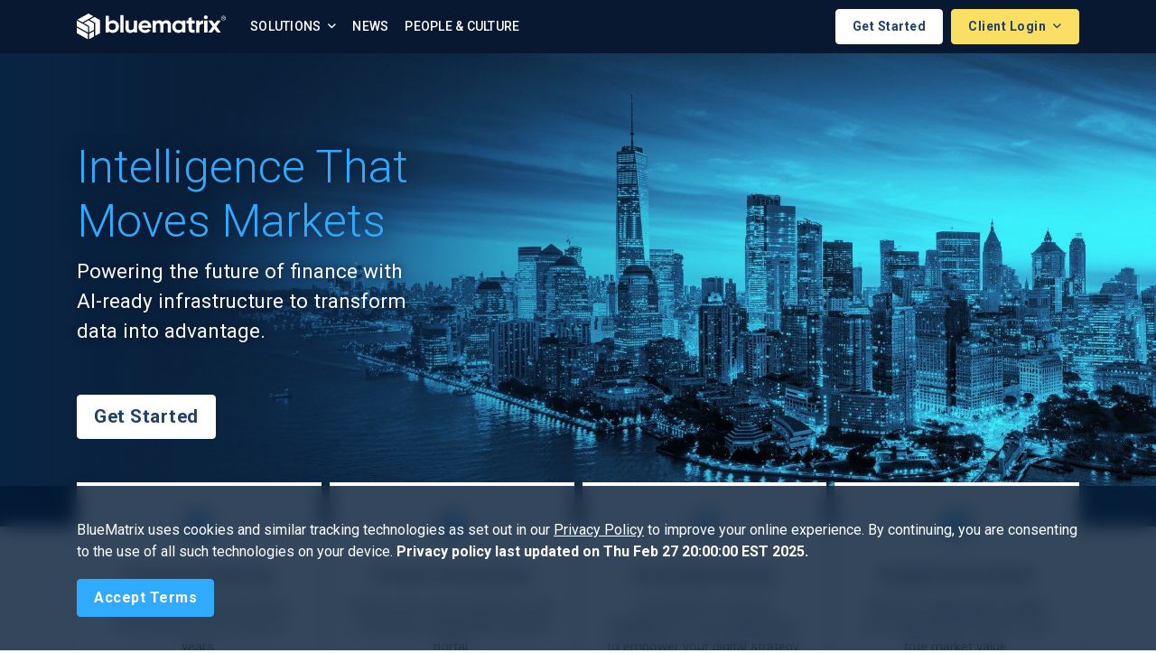

--- FILE ---
content_type: text/html;charset=UTF-8
request_url: https://www.bluematrix.com/www3/Home.action;jsessionid=C99E2CB95D3BB88A9D3ECC27A274FB4D
body_size: 7867
content:








    <!doctype html>
    <html lang="en">
    <head>
        <meta charset="utf-8">
        <meta name="viewport" content="width=device-width, initial-scale=1, shrink-to-fit=no">

        
        <title>BlueMatrix | Home</title>
        <meta name="title" content="BlueMatrix | Home">

        
            
        
        <meta name="description" content="We are bluematrix">

        
            
        
        <meta name="keywords" content="about us, research, finance">

        <link rel="shortcut icon" href="favicon.ico" type="image/x-icon">
        <link rel="icon" href="favicon.ico" type="image/x-icon">

        <link href="https://fonts.googleapis.com/css?family=Roboto:300,300i,400,400i,500,500i,700,700i&display=swap"
              rel="stylesheet">
        <link rel="stylesheet" href="https://cdnjs.cloudflare.com/ajax/libs/animate.css/3.7.2/animate.min.css">

        <link rel="stylesheet" type="text/css" media="screen" href="/www3/gzip_1474108331/bundles/fontawesome.css" />

        <link rel="stylesheet" type="text/css" media="screen" href="/www3/gzip_N644402776/bundles/bluematrix.css" />


        

        
    </head>

    <body>
    
    <nav class="navbar navbar-expand-xl navbar-main navbar-light">
        <div class="container justify-content-end">
            <button class="navbar-toggler navbar-toggler-left ml-sm-3 mr-2 order-xl-1" type="button"
                    data-toggle="collapse" data-target="#mainNav" aria-controls="mainNav" aria-expanded="false"
                    aria-label="Toggle navigation">
                <i class="fal fa-bars"></i>
            </button>

            <a href="/www3/Home.action;jsessionid=4FBF5DD61A5BF08E38B33DE4BD998320" class="navbar-brand mr-auto"><img src="/www3/images/bm-logo-white.svg"
                     class="bm-logo img-fluid" alt="BlueMatrix"/>

                <img src="/www3/images/bm-logo-mark-white.svg"
                     class="bm-logo-mark img-fluid " width="30" alt="BlueMatrix"/></a>

            <a href="/www3/RequestInformation.action;jsessionid=4FBF5DD61A5BF08E38B33DE4BD998320" class="btn btn-secondary btn-outline alert-cookie-button order-xl-4">Get Started</a>

            <div class="btn-group order-xl-4 ml-2">


                <button class="btn btn-primary btn-sm dropdown-toggle" data-toggle="dropdown" aria-haspopup="true"
                        aria-expanded="false">
                    Client Login
                </button>
                <ul class="dropdown-menu dropdown-menu-sm-left dropdown-menu-right">
                    <li class="dropdown-header">CLIENT PORTALS</li>
                    
                        
                        <li>
                            <a class="dropdown-item pl-3" href="/www3/CreatorLogin.action">
                                    Creator
                                
                            </a>
                        </li>
                    
                        
                        <li>
                            <a class="dropdown-item pl-3" href="/www3/AnalyzerLogin.action">
                                    Analyzer
                                
                            </a>
                        </li>
                    
                        
                        <li>
                            <a class="dropdown-item pl-3" href="https://courier.bluematrix.com/Courier/ClientSSOLogin.action">
                                    Courier
                                
                            </a>
                        </li>
                    
                        
                        <li>
                            <a class="dropdown-item pl-3" href="/www3/SalesToolLogin.action">
                                    SalesTool
                                
                            </a>
                        </li>
                    
                </ul>
            </div>

            <div class="collapse navbar-collapse" id="mainNav">
                <ul class="navbar-nav pl-sm-3 py-xl-0 py-4">
                    <li class="nav-item dropdown">
                        <a class="nav-link dropdown-toggle" href="#" id="solutionsDropdown" role="button"
                           data-toggle="dropdown" aria-haspopup="true" aria-expanded="false">
                            Solutions
                        </a>
                        <div class="dropdown-menu" aria-labelledby="solutionsDropdown">
                            <h6 class="dropdown-header">SOLUTIONS OVERVIEW</h6>
                            <a href="/www3/InvestmentResearch.action;jsessionid=4FBF5DD61A5BF08E38B33DE4BD998320" class="dropdown-item pl-3"><img src="/www3/images/creator-wordmark-blue.svg" height="28" /></a>
                            <a href="/www3/Portal.action;jsessionid=4FBF5DD61A5BF08E38B33DE4BD998320" class="dropdown-item pl-3"><img src="/www3/images/portal-wordmark-blue.svg" height="28" /></a>

                            <div class="dropdown-divider"></div>

                            <a href="/www3/RMSPartners.action;jsessionid=4FBF5DD61A5BF08E38B33DE4BD998320" class="dropdown-item pl-3"><img src="/www3/images/rms_partners_bm.svg" height="28" /></a>

                            <div class="dropdown-divider"></div>

                            <a href="https://streetcontext.com/" target="_blank" class="dropdown-item pl-3">
                                <img src="/www3/images/scx-bm-logo-dark.svg" width="170" class="d-block"/>
                            </a>

                            <a href="https://ranos.io/" class="dropdown-item pl-3" target="_blank">
                                <img src="/www3/images/ranos-bm-logo-dark.svg" width="130" class="d-block"/>
                            </a>
                        </div>
                    </li>


                    
                        
                    
                        
                    
                        
                    
                        
                    
                        
                            

                            

                            

                            <li class="nav-link">
                                <a href="/www3/News.action;jsessionid=4FBF5DD61A5BF08E38B33DE4BD998320">News</a>
                            </li>
                        
                    
                        
                            

                            

                            
                                
                            

                            <li class="nav-link last-visible">
                                <a href="/www3/AboutUs.action;jsessionid=4FBF5DD61A5BF08E38B33DE4BD998320">People & Culture</a>
                            </li>
                        
                    
                </ul>
            </div>
        </div>
    </nav>

    <div class="container">
        <div class="row">
            <div class="col-md-12">
                
            </div>
        </div>
    </div>



    








    <nav id="accept-cookie-navbar"
         class="navbar navbar-default fixed-bottom alert alert-dismissible alert-cookie-navbar"
         role="alert">
        <div class="container">
            <form method="POST" action="/www3/AcceptCookiePolicy.action;jsessionid=4FBF5DD61A5BF08E38B33DE4BD998320" id="accept-cookie-form">
                <p class="text-left text-white">
                    BlueMatrix uses cookies and similar tracking technologies as set out in our <a
                        href="https://www.bluematrix.com/www3/Privacy.action" class="text-white"><u>Privacy Policy</u></a>
                    to improve your online experience.
                    By continuing, you are consenting to the use of all such technologies on your device.
                    <strong>Privacy policy last updated on Thu Feb 27 20:00:00 EST 2025.</strong>
                </p>
                <input name="accept" type="hidden" value="true" />
                <input name="userAcceptCookiePolicy" type="submit" class="btn btn-secondary alert-cookie-button" value="Accept Terms" aria-label="Close" />
            <div style="display: none;"><input type="hidden" name="_sourcePage" value="j_7jE7sprZCrP0fZ-XD2LRiCu_osDcH_lo6XFQCZXMBJHvPk5KWNJ9vEUdYygHf6knf9annx7i2Y4gOYNiIJCw==" /><input type="hidden" name="__fp" value="Konwty8oGHhper4ncTvd3-GeG55Ghy7I50pPHKarpH-Nx8vCItZKdxqOemAM2G9J" /></div></form>
        </div>
    </nav>



    
        <header class="page-header-home bg-elements-header-home">
            <div class="container">

                <div class="hero-text">

                    <h1 class="animated fadeInLeft">Intelligence That Moves Markets</h1>
                    <p class="lead mb-4 animated fadeInLeft mb-5 text-white">Powering the future of finance with <span class="text-nowrap">AI-ready</span> infrastructure to transform data into advantage.</p>
                    <a href="/www3/RequestInformation.action;jsessionid=4FBF5DD61A5BF08E38B33DE4BD998320" class="btn btn-secondary btn-outline alert-cookie-button">Get Started</a>
                </div>

            </div>
        </header>


        <main class="container pb-0 pt-2">
            <section class="homepage-cards">
                <div class="card-deck position-relative" style="top: -58px;margin:0 -0.25rem" >

                      <div class="insights-card card box-shadow mx-1 " >
                          <a href="/www3/InvestmentResearch.action;jsessionid=4FBF5DD61A5BF08E38B33DE4BD998320" class="cards-link"><div class="card-body text-center">
                            <div class="circle-icon"><i class="fas fa-file-invoice-dollar text-center" style="color:#30ABFF; font-size: 1.5rem;"></i></div>
                            <h5 class="card-title mt-3">Research Publishing</h5>
                            <p class="card-text">Trusted by the global research community for more than 25 years.</p>
                        </div></a>
                      </div>
                    <div class="insights-card card box-shadow mx-1 " >
                        <a href="/www3/InvestmentResearch.action;jsessionid=4FBF5DD61A5BF08E38B33DE4BD998320" class="cards-link"><div class="card-body text-center">
                                <div class="circle-icon"><i class="fas fa-book-reader text-center" style="color:#30ABFF; font-size: 1.5rem;"></i></div>
                                <h5 class="card-title mt-3">Content Consumption</h5>
                                <p class="card-text">Enhance the client experience with a branded, configurable research portal.</p>
                            </div></a>
                    </div>
                    <div class="insights-card card box-shadow mx-1 " >
                        <a href="/www3/InformationStrategy.action;jsessionid=4FBF5DD61A5BF08E38B33DE4BD998320" class="cards-link"><div class="card-body text-center">
                                <div class="circle-icon"><i class="fas fa-share-alt text-center" style="color:#30ABFF; font-size: 1.5rem;"></i></div>
                                <h5 class="card-title mt-3">Knowledge Sharing</h5>
                                <p class="card-text">Leverage the collective intelligence of your organization to empower your digital strategy.</p>
                            </div></a>
                    </div>
                    <div class="insights-card card box-shadow mx-1 " >
                        <a href="/www3/InvestmentResearch.action;jsessionid=4FBF5DD61A5BF08E38B33DE4BD998320" class="cards-link"><div class="card-body text-center">
                                <div class="circle-icon"><i class="fas fa-chart-pie text-center" style="color:#30ABFF; font-size: 1.5rem;"></i></div>
                                <h5 class="card-title mt-3">Engagement Analysis</h5>
                                <p class="card-text">Real-time, aggregated insights into readership to uncover your true market value.</p>
                            </div></a>
                    </div>

               </div>
            </section>


            <section class="callout-banner-homepage">
                <div class="row d-flex justify-content-between align-items-stretch">

                    <div class="col-lg-7 pr-lg-0">
                         <h3 class="investment-title text-center py-3" >Investment research publishing  </h3>
                        <div class="px-3">
                        <h5 class="my-lg-2 mt-4 text-black text-center pb-4" >Used Globally By</h5>
                        <ul class="list-unstyled row check-list mb-0">
                            <li class="col-sm-6 text-bold">Investment Banks</li>
                            <li class="col-sm-6 text-bold">Brokers</li>
                            <li class="col-sm-6 text-bold">Independent Analysts</li>
                            <li class="col-sm-6 text-bold">Investment Firms</li>
                            <li class="col-sm-6 text-bold">Wealth Managers</li>
                            <li class="col-sm-6 text-bold pr-0">Multinational Corporations</li>
                        </ul>
                        <div class="text-center pt-4 pb-4">
                         <a href="/www3/InvestmentResearch.action;jsessionid=4FBF5DD61A5BF08E38B33DE4BD998320" class="btn btn-lg btn-green">Learn More <i class="fas fa-chevron-right" style="font-size:16px"></i></a>
                        </div>
                        </div>
                    </div>
                    <div class="col-lg-5 pl-lg-0">
                        <img class="img-fluid meeting-img px-md-2 py-md-2 py-lg-0 px-lg-0" src="/www3/images/img-homepage.jpg" alt="office-meeting-image"/>
                    </div>
                  </div>
              </section>


            <section id="bm-counter" class="counter-bm py-lg-5 py-md-5 px-sm-3 ">
                <div class="container">
                <div id="counter" class="row">

                    <div class="col-md-3 col-6 p-0 text-center mb-md-0 mb-4 border-right">
                        <b class="counter-value display-2 bm-stat p-2 value d-inline-flex" data-count="0">1.2</b><span class="d-inline counter-sm">b+</span>
                        <p class="mt-2">emails <br/>
                            sent annually</p>
                    </div>
                    <div class="col-md-3 col-6 p-0 text-center mb-md-0 mb-4 border-right">
                        <b class="counter-value display-2 bm-stat py-2 pl-2 pr-0 value d-inline-flex" data-count="0">600</b><span class="d-inline counter-sm">+</span>
                        <p class="mt-2">research <br/>
                            providers</p>
                    </div>
                    <div class="col-md-3 col-6 p-0 text-center border-right">
                        <b class="counter-value display-2 bm-stat p-2 value d-inline-flex" data-count="0">1.5</b><span class="d-inline counter-sm">m+</span>
                        <p class="mt-2">documents <br/>
                            published annually</p>
                    </div>
                    <div class="col-md-3 col-6 p-0 text-center">
                        <b class="counter-value display-2 bm-stat p-2 value d-inline-flex" data-count="0">40</b><span class="d-inline counter-sm">%</span>
                        <p class="mt-2">of N. American <br/>
                            research distributed</p>
                    </div>
                </div>
                </div>
            </section>

            <section class="mt-5 py-3 ">
                <div class="row">
                    <div class="col-10 offset-1"><h2 class="text-center py-4">Why work with us?</h2></div>
                    <div class="col-md-4 col-6 mb-md-5 mb-3">
                        <i class="fal fa-bullseye-arrow fa-3x p-1 mb-md-3 mb-2" aria-hidden="true"></i>
                        <h3>Industry Experts</h3>
                        <p>Rooted in over 25 years of experience across the financial services space.</p>
                    </div>
                    <div class="col-md-4 col-6 mb-md-5 mb-3">
                        <i class="fal fa-users fa-3x p-1 mb-md-3 mb-2" aria-hidden="true"></i>
                        <h3>Founder-led</h3>
                        <p>Trusted by world-leading banks for our neutral, independent market position.</p>
                    </div>
                    <div class="col-md-4 col-6 mb-md-5 mb-3">
                        <i class="fal fa-globe fa-3x p-1 mb-md-3 mb-2" aria-hidden="true"></i>
                        <h3>Global Community</h3>
                        <p>A network of 150-plus research producers, investors, and digital strategists.</p>
                    </div>
                    <div class="col-md-4 col-6 mb-md-3 mb-3">
                        <i class="fal fa-shield-check fa-3x p-1 mb-md-3 mb-2" aria-hidden="true"></i>
                        <h3>Safe & Secure</h3>
                        <p>Workflows designed to minimize regulatory compliance and data risk.</p>
                    </div>
                    <div class="col-md-4 col-6 mb-md-3 mb-3">
                        <i class="fal fa-handshake fa-3x p-1 mb-md-3 mb-2" aria-hidden="true"></i>
                        <h3>Partnership</h3>
                        <p>Regular client events and webinars to fuel collaborative innovation.</p>
                    </div>
                    <div class="col-md-4 col-6 mb-md-3 mb-3">
                        <img class="fa-3x p-1 mb-md-3 mb-2" width="70px" src="/www3/images/bm-support-icon-teal.svg" alt="BM Support Icon"/>
                        <h3>24/7 Support</h3>
                        <p>Online and phone support from teams across North America, Europe and Asia-Pacific.</p>
                    </div>
                </div>
            </section>
        







<section class="latest-news py-5">
    <div class="container">
        <h3 class="text-center">Insights, News & Events</h3>
        <div class="text-center">
            <a href="/www3/News.action;jsessionid=4FBF5DD61A5BF08E38B33DE4BD998320" class="body-link">View All Articles</a>
        </div>
        <div class="row mt-4 px-4">
            <div class="col">
                <div class="card-deck">
                    
                        <div class="insights-card card box-shadow mb-lg-0 mb-3">
                            <div class="card-body px-4 pb-0">
                                <h6 class="insights-tag">Company News</h6>
                                <h3 class="insights-title">BlueMatrix Acquires Factset RMS Partners</h3>
                                <a href="/www3/Article/bluematrix-acquires-factset-rms-partners-15924125.action;jsessionid=4FBF5DD61A5BF08E38B33DE4BD998320" class="stretched-link">&nbsp;</a>
                            </div>
                            <div class="card-footer">
                                <a href="/www3/Article/bluematrix-acquires-factset-rms-partners-15924125.action;jsessionid=4FBF5DD61A5BF08E38B33DE4BD998320" class="stretched-link">Read Full Post</a>
                            </div>
                        </div>
                        <div class="w-100 d-lg-none"></div>
                    
                        <div class="insights-card card box-shadow mb-lg-0 mb-3">
                            <div class="card-body px-4 pb-0">
                                <h6 class="insights-tag">Company News</h6>
                                <h3 class="insights-title">BlueMatrix Acquires RANOS to Accelerate Innovation and Expand its Asia-Pacific Footprint</h3>
                                <a href="/www3/Article/bluematrix-acquires-ranos-to-accelerate-innovation-and-expand-its-asia-pacific-footprint-15656230.action;jsessionid=4FBF5DD61A5BF08E38B33DE4BD998320" class="stretched-link">&nbsp;</a>
                            </div>
                            <div class="card-footer">
                                <a href="/www3/Article/bluematrix-acquires-ranos-to-accelerate-innovation-and-expand-its-asia-pacific-footprint-15656230.action;jsessionid=4FBF5DD61A5BF08E38B33DE4BD998320" class="stretched-link">Read Full Post</a>
                            </div>
                        </div>
                        <div class="w-100 d-lg-none"></div>
                    
                        <div class="insights-card card box-shadow mb-lg-0 mb-3">
                            <div class="card-body px-4 pb-0">
                                <h6 class="insights-tag">Company News</h6>
                                <h3 class="insights-title">BlueMatrix Announces Strategic Acquisition of Street Context</h3>
                                <a href="/www3/Article/bluematrix-announces-strategic-acquisition-of-street-context-14977876.action;jsessionid=4FBF5DD61A5BF08E38B33DE4BD998320" class="stretched-link">&nbsp;</a>
                            </div>
                            <div class="card-footer">
                                <a href="/www3/Article/bluematrix-announces-strategic-acquisition-of-street-context-14977876.action;jsessionid=4FBF5DD61A5BF08E38B33DE4BD998320" class="stretched-link">Read Full Post</a>
                            </div>
                        </div>
                        <div class="w-100 d-lg-none"></div>
                    
                </div>
            </div>
        </div>
    </div>
</section>

        </main>

        







<section class="testimonials">
    <div class="container mb-4 py-5">
        <div class="pb-md-3 pb-2">
            <h2 class="text-center">Client Testimonials</h2>
        </div>

        <div class="row justify-content-center">
            <div class="col-md-8">
                <div class="testimonial card my-3">
                    <div class="card-header pt-4 pt-md-4">
                        <img width="132" height="28"
                             src="/www3/images/logo-Jefferies.png" alt="Jefferies"/>
                    </div>
                    <div class="card-body pb-0">
                        <blockquote class="blockquote">
                            <p><span class="d-none">“</span>BlueMatrix’s one-stop shop makes publishing and distributing research easy.
                                Creator 4.0 is by far the most intuitive publishing platform they’ve developed
                                thus far.
                                The new platform has made the transition to HTML5 for our analysts much easier
                                than anticipated.”</p>
                        </blockquote>
                    </div>
                    <div class="card-footer">
                        <p><b>Jefferies</b></p>
                    </div>
                </div>

                <div class="testimonial card my-3">
                    <div class="card-header pt-4 pt-md-4">
                        <img width="175" height="36" src="/www3/images/logo-opco.png"
                             alt="Oppenheimer"/>
                    </div>
                    <div class="card-body pb-0">
                        <blockquote class="blockquote">
                            <p><span class="d-none">“</span>Over the past 15 years, BlueMatrix has been a true partner with Oppenheimer to help us create and distribute our research product. Their dedication, timeliness, and professionalism is outstanding and we would not be able to produce the research that we do without their service.”</p>
                        </blockquote>
                    </div>

                    <div class="card-footer">
                        <p class="small">Erica L. Moffett<br>Associate Director of Research, Head of Research
                            Marketing Services<br>
                            <b>Oppenheimer & Co</b>
                        </p>
                    </div>

                </div>

                <div class="testimonial card my-3">
                    <div class="card-header pt-4 pt-md-4">
                        <img width="211" height="40" src="/www3/images/logo-briley.png"
                             alt="B. Riley Securities"/>
                    </div>
                    <div class="card-body pb-0">
                        <blockquote class="blockquote">
                            <p><span class="d-none">“</span>BlueMatrix has proven, year-in and year-out, its strategic value. It is far more
                                than a publishing system and we regard them as an extension of our own
                                organization.”</p>
                        </blockquote>
                    </div>
                    <div class="card-footer">
                        <p class="small">Louis Giglio <br>Research Chief Operating Officer<br>
                            <b>B. Riley Securities</b></p>
                    </div>

                </div>
            </div>
        </div>


        <ul class="mt-4 pt-5 list-unstyled client-logos d-flex flex-column flex-nowrap flex-sm-wrap flex-sm-row align-items-center justify-content-center">
            <li><img width="195" height="26" src="/www3/images/logo-commerzbank.png"
                     alt="Commerzbank"/></li>
            <li><img width="142" height="42" src="/www3/images/logo-cg.png"
                     alt="Cannacord Genuity"/></li>
            <li><img width="191" height="35" src="/www3/images/logo-piper-sandler.png"
                     alt="PiperSandler"/></li>
            <li><img width="265" height="46" src="/www3/images/logo-northcoast.png"
                     alt="Northcoast Research"/></li>
            <li><img width="75" height="28" src="/www3/images/logo-numis.png" alt="Numis"/></li>
            <li><img width="180" height="auto" src="/www3/images/logo-roth.png"
                     alt="Roth Capital Partners"/></li>
            <li><img width="200" height="45" src="/www3/images/logo-R-James.png" alt="RJ"/></li>
            <li><img width="173" height="30" src="/www3/images/logo-rosenblatt.png"
                     alt="Rosenblatt Securities"/></li>
            <li><img width="110" height="30" src="/www3/images/Wolfe_Logo.svg"
                     alt="Wolfe Research"/></li>

        </ul>
    </div>

</section>




        








<section class="about-bm">
    <div class="container about-bm py-5">
        <div class="row justify-content-center text-center">
            <div class="col-md-8">
                <p class="text-muted small text-uppercase font-weight-bold">About BlueMatrix</p>
                <h3>Solutions for controlled content</h3>
                <p class="my-4 px-md-4 font-weight-lighter">BlueMatrix is the gold standard solution and the world’s largest publisher of
                    investment research. We connect the world’s leading asset and wealth managers with nearly 1,000 research firms in more
                    than 50 countries, and serve internal teams across multi-national corporations.</p>
                <a href="/www3/AboutUs.action;jsessionid=4FBF5DD61A5BF08E38B33DE4BD998320" class="btn btn-lg btn-green">Learn more <i class="fas fa-chevron-right" style="font-size:16px"></i></a>
            </div>
        </div>
    </div>
</section>







    

    








<footer class="page-footer pt-5 pb-3">
    <div class="container">

        <div class="row justify-content-sm-center d-flex">

            <div class="col-lg-4 col-md-12 order-lg-1 p-4 mb-5 justify-content-center footer-contact-card">
                <h6 class="pb-3">Contact</h6>

                <h5>Sales Inquiries</h5>

                <a class="contact-link footer-link" href="mailto:sales@bluematrix.com">Email Sales</a>

                <p class="my-2">Learn more about how we can help your business.</p>
                <a href="/www3/RequestInformation.action;jsessionid=4FBF5DD61A5BF08E38B33DE4BD998320" class="btn btn-secondary btn-outline">Get Started</a>

                <h5 class="mt-4">Client Support</h5>
                <p class="mb-0">For support matters, clients can access our <a class="contact-link footer-link" target="_blank" href="https://resourcecenter.bluematrix.com/">Resource Center</a> or <a class="contact-link footer-link" href="https://contacts.bluematrix.com/docs/html/13cb7faa-0a35-4165-acb2-e335b663f474.html" target="_blank">Contact Us</a></p>
            </div>

            <div class="col-lg-8 order-lg-0 align-items-center pt-lg-4">
                <div class="row">
                    <div class="col-lg-3 col-6">
                        <h6 class="pb-3">Connect</h6>
                        <ul class="list-unstyled mb-5">
                            <li class="pb-1">
                                <a class="footer-link" href="https://www.linkedin.com/company/bluematrix/"
                                   aria-label="LinkedIn" target="_blank" rel="me noopener noreferrer" title="LinkedIn">
                                    <img src="/www3/images/linkedIn-icon.png" alt="" height="20"/>
                                </a>
                            </li>
                            <li class="pb-1"><a class="footer-link" href="https://x.com/bluematrixteam"  aria-label="X (Twitter)" target="_blank" rel="me noopener noreferrer" title="X (Twitter)">
                                <img src="/www3/images/x-twitter-icon.png" alt="" height="20"/>
                            </a>
                            </li>
                        </ul>
                    </div>
                    <div class="col-lg-4 col-6">
                        <h6 class="pb-3">About</h6>
                        <ul class="list-unstyled mb-5">
                            <li class="pb-1"><a href="/www3/InvestmentResearch.action;jsessionid=4FBF5DD61A5BF08E38B33DE4BD998320" class="footer-link">Creator</a></li>
                            <li class="pb-1"><a href="/www3/Portal.action;jsessionid=4FBF5DD61A5BF08E38B33DE4BD998320" class="footer-link">Portal</a></li>
                            <li class="pb-1"><a href="/www3/RMSPartners.action;jsessionid=4FBF5DD61A5BF08E38B33DE4BD998320" class="footer-link">RMS Partners</a></li>
                            <li class="pb-1">
                                <a href="https://streetcontext.com" class="footer-link" target="_blank">Street Context</a>
                            </li>
                            <li class="pb-1">
                                <a href="https://ranos.io" class="footer-link" target="_blank">Ranos</a>
                            </li>

                            <li class="pb-1"><a href="/www3/News.action;jsessionid=4FBF5DD61A5BF08E38B33DE4BD998320" class="footer-link">News</a></li>
                            <li class="pb-1"><a href="/www3/AboutUs.action;jsessionid=4FBF5DD61A5BF08E38B33DE4BD998320" class="footer-link">People & Culture</a></li>
                        </ul>
                    </div>
                    <div class="col-lg-5">
                        <h6 class="pb-3">Locations</h6>

                        <address>
                            <span class="office font-weight-bold">Durham, NC (Global HQ)</span><br/>
                            320 Blackwell Street<br/>
                            Suite 300<br/>
                            Durham, NC 27701<br/>
                            United States
                        </address>

<a href="/www3/Locations.action;jsessionid=4FBF5DD61A5BF08E38B33DE4BD998320" class="footer-link"><i class="fas fa-globe"></i> View All Offices</a>

                    </div>
                </div>
            </div>



        </div>

            <div class="privacy-links m-sm-0 mt-4 border-top pt-3">
                <p class="small text-muted">Copyright &copy; Wed Jan 07 22:59:45 EST 2026
                    BlueMatrix.
                    All rights reserved. <br/>
                    <a href="https://app.conveyor.com/profile/bluematrix" class="footer-link" target="_blank">Trust Center</a> | <a href="/www3/Legal.action;jsessionid=4FBF5DD61A5BF08E38B33DE4BD998320" class="footer-link">Legal Hub</a> | <a href="/www3/Privacy.action;jsessionid=4FBF5DD61A5BF08E38B33DE4BD998320" class="footer-link">Privacy Policy</a>
                    | <a href="/www3/HRPrivacy.action;jsessionid=4FBF5DD61A5BF08E38B33DE4BD998320" class="footer-link">HR Privacy Policy</a> | <a href="https://contacts.bluematrix.com/docs/pdf/f3352c21-0ecc-494e-9b75-e1f20d57caae.pdf" class="footer-link" target="_blank">Modern Slavery & Human Trafficking Statement (UK)</a>
                </p>
            </div>





    </div>

</footer>


    <script type="text/javascript" src="/www3/gzip_N1987514183/bundles/vendor.js" ></script>


    <script type="text/javascript" src="/www3/gzip_235148159/bundles/bluematrix.js" ></script>


    
<script type="text/javascript">
    (function($) {
        $(function() {
            $('form.add-form-token').submit(function() {
                var ele = $('input:hidden[name="antiSpamToken"]', $(this));
                if (!ele || !ele.val()) {
                    $('<input>').attr({
                        type: 'hidden',
                        name: 'antiSpamToken',
                        value: 'BM-TOKEN-FE3A'
                    }).appendTo($(this));
                }
            });
        });
    })(jQuery);
</script>


    
        <script type="text/javascript">
            // Counter
            var a = 0;
            $(window).scroll(function() {
                var oTop = $('#counter').offset().top - window.innerHeight;
                if (a == 0 && $(window).scrollTop() > oTop) {
                    $('.counter-value').each(function() {
                        var $this = $(this),
                            countTo = $this.text();
                        $({
                            countNum: $this.attr('data-count')
                        }).animate({
                                countNum: countTo
                            },
                            {

                                duration: 2500,
                                easing: 'swing',
                                step: function() {
                                    $this.text(Math.floor(this.countNum));
                                },
                                complete: function() {
                                    $this.text(this.countNum);
                                    //alert('finished');
                                }

                            });
                    });
                    a = 1;
                }
            });

            var images = [
                "images/bmx-bg-globe-1.jpg",
                "images/bmx-bg-cityscape-1.jpg",
                "images/bmx-bg-cityscape-2.jpg",
                "images/bmx-bg-cityscape-3.jpg"
            ];

            // random (no back-to-back repeat)
            var last = parseInt(localStorage.getItem("lastHeaderIndex") || "-1", 10);
            var idx = Math.floor(Math.random() * images.length);
            if (images.length > 1 && idx === last) idx = (idx + 1) % images.length;

            var url = images[idx];

            document.querySelectorAll(".page-header-home").forEach(function (el) {
                // IMPORTANT: no `` here — concat instead:
                el.style.setProperty("background-image", 'url("' + url + '")', "important");
            });

            localStorage.setItem("lastHeaderIndex", String(idx));
        </script>
    

    

<!-- Google tag (gtag.js) -->
<script async src="https://www.googletagmanager.com/gtag/js?id=G-XJMJGCK6HH"></script>
<script>
    window.dataLayer = window.dataLayer || [];
    function gtag(){dataLayer.push(arguments);}
    gtag('js', new Date());

    gtag('config', 'G-XJMJGCK6HH');
</script>

    </body>
    </html>



--- FILE ---
content_type: image/svg+xml
request_url: https://www.bluematrix.com/www3/images/bm-support-icon-teal.svg
body_size: 43660
content:
<?xml version="1.0" encoding="utf-8"?>
<!-- Generator: Adobe Illustrator 29.5.1, SVG Export Plug-In . SVG Version: 9.03 Build 0)  -->
<!DOCTYPE svg PUBLIC "-//W3C//DTD SVG 1.0//EN" "http://www.w3.org/TR/2001/REC-SVG-20010904/DTD/svg10.dtd" [
	<!ENTITY ns_extend "http://ns.adobe.com/Extensibility/1.0/">
	<!ENTITY ns_ai "http://ns.adobe.com/AdobeIllustrator/10.0/">
	<!ENTITY ns_graphs "http://ns.adobe.com/Graphs/1.0/">
	<!ENTITY ns_vars "http://ns.adobe.com/Variables/1.0/">
	<!ENTITY ns_imrep "http://ns.adobe.com/ImageReplacement/1.0/">
	<!ENTITY ns_sfw "http://ns.adobe.com/SaveForWeb/1.0/">
	<!ENTITY ns_custom "http://ns.adobe.com/GenericCustomNamespace/1.0/">
	<!ENTITY ns_adobe_xpath "http://ns.adobe.com/XPath/1.0/">
]>
<svg version="1.0" id="Layer_1" xmlns:x="&ns_extend;" xmlns:i="&ns_ai;" xmlns:graph="&ns_graphs;"
	 xmlns="http://www.w3.org/2000/svg" xmlns:xlink="http://www.w3.org/1999/xlink" x="0px" y="0px" width="107.73px"
	 height="75.41px" viewBox="0 0 107.73 75.41" enable-background="new 0 0 107.73 75.41" xml:space="preserve">
<switch>
	<foreignObject requiredExtensions="&ns_ai;" x="0" y="0" width="1" height="1">
		<i:aipgfRef  xlink:href="#adobe_illustrator_pgf">
		</i:aipgfRef>
	</foreignObject>
	<g i:extraneous="self">
		<path fill="#43E3C2" d="M30.92,17.44c7.472,0,13.53,6.058,13.53,13.53S38.392,44.5,30.92,44.5c-7.461,0-13.513-6.039-13.53-13.5
			c-0.017-7.472,6.028-13.543,13.5-13.56C30.9,17.44,30.91,17.44,30.92,17.44 M46.37,56.08c6.414-0.006,11.619,5.186,11.63,11.6
			v3.86H3.86v-3.86c0.011-6.402,5.198-11.589,11.6-11.6c10.26,0,8.13,1.94,15.46,1.94S36.1,56.08,46.37,56.08 M30.92,13.58
			c-9.604,0-17.39,7.786-17.39,17.39s7.786,17.39,17.39,17.39c9.593,0,17.373-7.768,17.39-17.36
			c0.022-9.599-7.741-17.398-17.34-17.42C30.953,13.58,30.937,13.58,30.92,13.58z M46.37,52.22c-11.16,0-8.57,1.93-15.45,1.93
			s-4.32-1.93-15.46-1.93C6.922,52.22,0,59.142,0,67.68v3.86c-0.006,2.132,1.718,3.864,3.85,3.87c0.003,0,0.007,0,0.01,0H58
			c2.132,0,3.86-1.728,3.86-3.86c0-0.003,0-0.007,0-0.01v-3.86c0-8.538-6.922-15.46-15.46-15.46
			C46.39,52.22,46.38,52.22,46.37,52.22z"/>
		<path fill="#43E3C2" d="M86,0C74,0,64.3,7.9,64.3,17.64c0.064,4.193,1.803,8.187,4.83,11.09c-1.06,4.27-4.6,8.08-4.64,8.12
			c-0.188,0.198-0.239,0.49-0.13,0.74c0.105,0.258,0.361,0.422,0.64,0.41c4.343-0.079,8.534-1.615,11.9-4.36
			c2.91,1.089,5.992,1.648,9.1,1.65c12,0,21.72-7.9,21.72-17.65S98,0,86,0z M88.72,22.39c0,0.376-0.304,0.68-0.68,0.68l0,0h-12.2
			c-0.37,0.006-0.674-0.29-0.68-0.66c0-0.007,0-0.013,0-0.02V21c-0.006-0.37,0.29-0.674,0.66-0.68c0.007,0,0.013,0,0.02,0h12.21
			c0.376,0,0.68,0.304,0.68,0.68l0,0L88.72,22.39z M96.86,14.25c0,0.376-0.304,0.68-0.68,0.68l0,0H75.84
			c-0.376,0-0.68-0.304-0.68-0.68c0,0,0,0,0,0v-1.36c0-0.376,0.304-0.68,0.68-0.68l0,0h20.35c0.376,0,0.68,0.304,0.68,0.68
			c0,0,0,0,0,0L96.86,14.25z"/>
	</g>
</switch>
<i:aipgf  id="adobe_illustrator_pgf" i:pgfEncoding="zstd/base64" i:pgfVersion="24">
	<![CDATA[
	KLUv/QBY1CwDmi1TojogRUTOAwAMAAwArAHAAMAA7Eis4+u1pAlZDm5JYgKt4R90uEACCeu6drbA
u667paT+gcQEDADYAJgGnwk9CjwK9X2/tSqGW6mHfX/Pj1EvXL8C+nu/qvf+r7eu0e82XwHyV81y
46tmOX4NKCS+as5cMKHvW+z72zb6Y9R71zM9gP3uFLwmtMcXAN9v/Dtig3NOkmNpjuQomqQ8p74n
jr8qdrDUQm+WYFjaNdwO+CqZ8u/39sA2DKLnAZN8zfc9p/fqX1gy3LJh+QXdq3/RvDmKnSTjF6UJ
aNT8luGarr+AmbblGWb9WhvwY/o1pzQajlP0vNE+642x5Pdyx+g7puFgy/4YzaSgrzej3a2mab1T
0K+aU7D8+TQFSXvFYNXHGCToAQbq2xPHsZaCuhIsGf2ptw1T8nvb8MqSYQB8GFSG98jDsNRIbvbS
xGW3DM+bfsPyh7dYcOffA9h79S9i95zzkizFkBxJD7rdjz7tpVl27tW/pF5ac6/+5durlaae57iV
Y7MqxvFXQXkOAFzPE5MKrl0usrQ7NrtSs+z6MUr79xvPNqzSep/h+41jL9jW6k+/tGZ2X/rQi7EY
ZWsquGZpA6TkX7+0Lb/1rZkUVP6/Zql+rXWtnuM5panqd0bd9auZIiiK4wA3HMOo9x7wB7QvoP72
rzdap6BgCY4/AHD9b/vtaPMdQzUKmtAeNhy/HkyrPHnPtN1d9vuq4zmV0G6Z8mmhSvXSCS1+f+fT
RrB1q2CCRIsF/8mAOaXnWjW5IE9CY8lwfXs+TREmvmuub/se8G/ty3B8x2bO0BT2C8evBt/yq9V/
pY2dgia0eJ7TT+MD1K88w3cKdmificve+11NlcyaQh/624Yv6SZLbbIsACHU5t/3j9+NSmYf2uqv
n5Y9vkwV0rrWs05I45lK4yQDDaPxrgFA69qBxrWKxrMBQhrP0JDGRV/2zkVPimHnpse1sPvQ7J6T
oxny0ndz7B0EQ7Ob5GianPRi96QZkh7POhrP3pBG4z+mX7Dnyxjaf72ZT1OQ7jj2rv5qkMgcmgyA
WbZ8mf3jAW7PXaMqmV3TzE55ZqcmLvOkJk7jvGtc1Eata17rYGlyMST9WI5i993jWliSfDQ7N0PR
k2D3uCaKpBiG3hzB0ARJj2tjSfY+jqYX+ViCo8c1k3dRNMeQh2MYkqPHNdL7cAR9aY4ezwyyOjVx
WpidWZZlZtl27rv3PlPBNcvK0iwznmblCvrQi370pC+96VGfetWvnvWt52AHPQiCISiCI0iCJWiC
KJiCmQquIAuyYAvysIc+BMMwFMMxJMMyNEM0TEM1XEM2bEMudtGLoBiKojiKpFiKpoiKqaiKq8iK
rcjHPvoxA8dwFMdxJMdyNEd0TEd1XEd2bEdOdtKTIBmSIimSI0mSJWmSKJmSKrmSLNmSvOylL8Ey
LMVyLMmyLM0yQ9eSLduSm930JmiGpmiOJmmWpmmiZmqq5mqyZmtytKMeBdEQFdERJdESNVEUTVeU
RVuUp1lPfQqmYSqmY0qmZWqmaJqmarqmbNqmXO2qV0E1VEV1VEm1VE0VVVNVVVeVVVuVr331K7iG
q7iOK7mWa2au6Jqu6rqu7NqunO2sZ0EWZENWZEeWZEvWZFE2ZVV2ZVm2ZXnbW9+CbdiK7diSbdma
LdqmrdquLdu27ZqmqZmSqZiCaU9bdEVRtERHNFzN1DRN0gxNb3KTLdPSLDOyFEtf8pIlVRIlSVJs
zZHsqoiKpTiKYVuCKpiloKn6VOxthpIh6HtfM9QsTRI0fTmWYtZNskzRMRtHcRT72FHRZEM18yho
pqMXfYqOYuY5K7LlmqWkCZJdHdXMHMuRFEdw9OzYxdKHWe+qR8vQg96zmdhDlq/oGHKwc35mPvWd
py27qlmKoiiKmqiJlmhJoiM6omKIgijo0Y52lKOt2ZqsyZqruZqqqZqpiZqomZmkOZqjKZqhGZqg
6c1ucpObbdmWbLmqZVqipVmWJVmS5ViKZViCpS992Ute8rIlWXIlVTJLSZQ0yZIkyZEUyZAESU92
kpPt2I7suI7pmI7oaI7lOI7jGI7g6Mc+8rEVV1EVU9EUS5EURVEUQxEUvZhxsQ3ZcA3VMA3R0AzJ
cAzFMAzBsIc8bEEWXEEVTEETLEESHEERDEEQ9CAHW8/61ace9aY3PelHL/rQZ6Dvvnvu2752tas9
7Wg3u9nLTvaxhx3sYPe9d95bznKVpxzlJjd5yUk+cpGLPOQg97xznglkBpkq1bzGtUzB0lT/9cry
J6E5bvnDqrd25VTrjYbo0RSfflseTSXHZvo1q/+GYx6t/ioZXrXudxO6v/zGm1uG30v9ym/8BcAX
WyX/ONVaAuA79Wm7/im4Rb81C47jV71r9K7R1v1uZE0937CK1eSNjYIvCU2hyTO8kilaK3W/APgs
FavF8zwQz/OA1rJjdarV/77f1L/tATw/TsF3/W5eNhzPqNcAHnqOvwCZfdXz6q8JTaH9+o1bBQ2/
XkJTsGQ49dYDWkJT3Kl/gNJoqh8AuJ7v1AclsnklU+jYXLsyzIrFG1OZyVgyfMtwvZHnjImO3d/D
muO53nBcZt/yf71mVSWzHJd5MB7nGNXk5X/fb9z6sJdiH0nT9Cb3Zu+89ErNkyq4dk2kWZIgOJqm
WYqeKYINrYu+4ZBhFlxrPuvdcCQAPgwSVd+kklkA/PuV63/HqInsFJTLSFEbR6+BZqmVYtg1PvpQ
M8uwoTk+DJoH5E9rTLxroXfcLJMA0wo23fK/5Vk1yTDrpyay2/Uf4L28YpnyjsWz/Tv3Z9XvQH/j
9q5Rkxh/1YwxNceP35Tns+r3Ygo9Bb1h+VP/ONbhPAw9d41+ec5oDgB8WMAXRd7BsnMuctITPaiR
Y1iSY+dcHEvP5KEmhmY59tI0Q9N7XPQNDQTF7sHSNEOwe6EHGzE8YHojqIleKP77jenXHzCBFDQE
zVEEQc45SHok77arfl/0XCtI8gzDrN8xSHDNkbodjsu45rBZMnzf3/NZ74tiIikol2mOz3rtjwmk
oFzWw6456o96xTKqGI6lJt8paNfu91XP7Y/h1iRSUC4DwBzHX6TJ7wCq5rDrOZ5V2/6pud7c8n/F
UvPKcVlo8u7HEeSc99ATSQ3kJPe+c8496ZElCZLehx7snHPucft34AnHZSOplbxrXOsNzTFgTlky
rJJjc8pxGViCY9ccPwCwbb8C5FfluAyzIcAAChCGDt810X+j/0rN8e93lWdYwRJge/Kcght3PdN0
zG68UAnN8eMbHuC4TJHQFPa/5fn1pt461WY4FbskNEc9txyXdU/0TK855Bm26w8ylRSU4zLuhV5T
dBL1fL/1bcfimKJpjnq+31+rHJdp3AMbHzWr0IZns3EBaedlOArwZy9ipgnnDqcJ33zcCYg6u9We
UwIUBP44Tqxw2GFzdhyOumio7Hl2XMbBdB/oCT/eHqSLvhq45rkorL/1cetvfakfUCXoc3agi85l
qgFCxV+HDYVHGBgIwnc0LsV0nZ1qz2nHZQnGQcVflY6EcyAIcJnp8IRw4rkKxuoPsogZ/HZ+7E4k
w7IfdZ2OCHl0S4LuK9Xj6dqPuuayk6X6iCAKRKofGLe0S/bjcWmFwg1oJSnc0uYykf0gu7ot7Y/9
AEVmwrsl6licOJcxNhCEN/jObxXsECdTKjaBuuayFpn4CFBUu+5ocE8o0OfiPJlVy72B6QHKhsLo
NWPacu9tCbbBE4ZcK70gkCxcg8LhoOqOkwIFgb8CRmB1AT2OKKzrWAjycYRcYr7YjQ0iCUVLtD/v
VRHPDgEWzo7LQIwm9egaGwjCE2qXKVazBHTRC4eDijf6h9EJtemA4TIDQWdlbGpnZXgHLcY2cNBi
bCKz0thU19ltBoWBYdIJqXQjucyiR2EwDavzcRw1q9dpzeqWFEbBmla4OGdX0s4rY8SzowUU9HnY
KgcVXwisoYMRCCpthgRhKwgCdV3QZR+ZlA0MA2FzWYncJDYiUME2ANmF2U3KhekCyT1Wt8YOhBZV
POOuPaDPxXGCTOkJP16osOza2wQqjpvkUSYD50ASal9i+lNQpJmSwrlDhIOZKbmMeuvasAlceIZg
mxQUVKWRU3CRK02ol6U6xbkWeMwMNEo1pxcw8QQZkFuk2lS7QI7IZa1AiXFphcJR34BWUm1w8ICV
oVueBgcpkeBIwBDnlgpP+PHLGRvVBPaDy0Qx75YIxGZ8D0a13A8qbhCZCT8gt2UksyVAKg4BZ3MZ
gXKAaJH46msId5sJ/ZZkECA+9Ko2alCDYKbK6PIRGSxIG5JovbAnjhlNEifC1y/SBJMbFNMvsUqc
y8DS1Lzog4z/bPB1EMo0YpvEyxGXMVYHJE6OWpUoOlhDM+SA4tKQOJcpDMQCEolTMrEnpjEaGFUT
Y3Ih2KslQsA17k14VXYk4Jmb4JpADkJf8ditXd0KIlRoEGwUU1kgiICk/XDghWA3BECu+xj4RYC2
gLiLOnFaHi5jyQiQZu4MJBQFBpk/sSBipyRjGi0Em8sICpOHNwy2AsjDGQYc9HwLl3mIsmIBEQ9P
yxXTdDL1gYTLHDAKhyXQSLYDxSQtMHwtKAk2DFcLQi4rtSoXWRhLl/35yEHZkImG6C0wuIDcs+My
00DnQpMHFfeNtzPOf9L5g4p3Q0uOMmqy8IQf7w3ywgUKwrrmMo2E9REDfuJ+Wv9ygBhcLvsUFFx+
UjGyi5ukVpw1E3LmqyXYXMZJB1o+Ej1qkMdQGCWWtOVcNocHFcfERlhBfFuCjVnwlodErWvEfouS
iFAYu8jN6QzLuexWDyrONkiSrUFZrIaU2xhtS7ALG/vtJ+LlMoU/qAS29zPIlJDud14PgY7EZRyW
F+hGipBFoYvu/hShaB029+xi5QX0BMLUo9Mo1E2MtQcVF5GJj9i4U6zmMgZ7z45uowgPKqHAhlA3
pwmnXypwO8QoXZR6Lkt4wo/PLANwm+/L5RMBBQ5c+hlN73fMpcOnTKmnAS4LfTQE4CPhKC0gLBfw
1BWPXfHs2E8z0LnWlXAi/Iogbbb6TRN+dyMKt0xOqN5ZC1rQrg2Zb5tJGwnCTLigulFSPUYXcGDB
5mpBykN0N0Y7wTP2nHJZKIJ8nFaomxhzCUzHE368wwgvKBCpdyyC01ZyWRxrXy6o2GZRRrG1rrPb
PActxiZhR41tkRFQbBov1W2Y1jO22/Z1bV/u8gJ6BIeAi79E1u2ZTGbFCzKBQ3I4HxmUy+zXsPpK
5OD53A3mdp7SFP8hDino2SiWleCC6dhYWv+1sBjPrjyJZxepnCYcA2iHHmNE4TwiRjynBU7QgXqc
oBy5YLZcZiEYJ6iKuD/JvTiowe7zvQRYPiBqC1aPTKrZzGmcoIREpK4nEAjCu2bI2W3mBfS4TKQy
MTaGPUlsntYzNgOVibFxXqrbJgctxgYboBEEJlQL7QyuSw+9PI6kEztb6CvE6nwWAw==
	]]>
	<![CDATA[
	l+qwHuFIJJD7c8LAidFFqAuk4zKM7e2Qo1A3Ebxbke4kYB86eXLF/PcapL6TV1okl69CUk+tJoW6
s5eqbExVWLmM5BCWd5ZB6qu70OwMWl1kpbCflaTA1RasMw3XIEMlwPJFxyD12V5odvOqITkgKzHi
Gy+CE2fQ9aEXqBKRVXPInNKRpxKwfjQhEJiI9udxGe0Rzy4hgnzcY3hjW0MYxuZxxLrNW50UWwtu
MTazIKPYBFxnt3UQX2ODTEDF1ho7kM47OAKhx3QfN5EQLti9NC1YYYAcEkrklPD24tT5NJBDq3OZ
ClIU/tR83M5ptDCqaFgg3XgSz07FQQJybk8NgYLXWDCWYJmCB4aJeUo8BxU/T5pI6FrFs1tFBxVH
YLqPfyhQpCNP4tlxGUP7qjn1V7GkUFQP+mkOrXcK+mX3gD/QOwWdUzK7Ym1ckKeHXJBH9VEvdsAf
gFO/3rggT/0t8x1DXZDHBXlckCc1X255bm/7vQysLsjT+DEN33EM8wW8Hgqqkl8ZvsATAMwt2dN7
RxvwYxqO1e7pFFQbe/oNoBp8y6jm2bDaqNEoqOY7Bf2r+m/iPwDecE9BX9r+rzfjgjwuyGOjYp5b
nlsX5EH/j9PUvH475q1Ws4eaD/hLv+ZUjz07JcdWMMqza5pOvTHKq+NUAOq5RcPxylPVqTpO3d/2
bPrfcAsAdMz286qmY5V3yytWPXsBmmK00RB4EiNN9e93VjXUJ9A8j/dJtN7XDaPsl8eoV/40Hd/2
v2XYe6U8q0bFbO+WV/EX8GPPpsHWPcupXvZUTNcvCr7l16MHqOaX9+rfluU3/qr5paJ/HM+pW/5w
PXuSHlDTdP0FwPWqDYDSVF+GV3+tf/ymbE9Vp3oM356qTs0pcabtOk7FZlTLQ80HNcujB3iqOiUO
cNv1AK+U90q9rC97Nu3RA8iYip49ekD949uWWbD9VR5qPlB58W3b9q/p111/AfKc8ugBfYTjlEcP
uOEbNR/Aq7lOea4XC+V91vuCRZK2PbtW1b3l1bQ3SQB8GY5XX+U9er7nllfTdKr2XC+WPN/ynPJs
evVjb7WaVf/HKK+m55UMu14suv6qt2V7Ni3Ao9+4/gJmT1WnUvCqzSuZgporWhy/PY7nlEt+YxQN
u2yW/Naf9dJfVc/frr+AX3uo+eD7YHuWYW2WNZOC3nPm075Vu2X4rW9bntWE9hCFBsypC/Joic67
Vr+YAd6YtuEVFHupkaCH7bkzD8S/00E3K+XzIUuyBMnQJEuwbIhv6m34sAwbpIqXjdTIQ1UHfeJO
/fh7UJuCvr9G6blWVfWc+h34cteo6t9vzYIxCe1hw/ULoqDydwGwslNw3AGwsr88y6rvSs1xh1H3
99SvAAEOu34FCHDY/vGabzuWMtnyISHHrwHv/a4/pl+v7RDwuGMoOF/3h4jr7DbupbptxJEb2xnD
iq3UKBsbI10oNrX1jC3jpTpFoqDbKioTY2vDuNskiYJu47IM4mtsvrMytttAqXDF6jqAt6d2u+M1
KLzMiig8bSpg0FpT6nwEX0WiN8ux4pP2EwHTV+I04Y2v+TirEWC5C5aQjstOFVXhqLFUsDd+mfCW
KOTyl2ue3jbxbLg0fpSGgtLpmTzOlUV0NGuxHUiZ20hYcnohByk+uWy0ibm809wVfp+exlYB0cbG
ZZeDFmOz7YMkYeGHF9K7ohLzaAxE6uhBW+p8hC5J9ReKcABVOpLqBRFIBv2ILgXzMY/s+jtgWU5o
fJBuQEHPBoStIijterNK6YJtcDtiNeUw2/VIQu2ak8CcOJcdOosTb8kIEO/EGC6fkEgtl7Bmy0E6
w3JHQ0CgEylCThh3mxnDioIJVeEE34fiNal0I2kZIIfERbxWz2WRNuH2Coc7X7dtXHyxpjz6NR83
kSCWb6aWhZ2oDANhcxnibMXqRgSu61ZG4/LMXHB5SzDQ8jPCWy4JU48u1qR+w7ikxbZxROp6lTkV
v7wMsDOB6cwOlLoUKB4tA+e++c+EzQDWNSLh4epbUtDRq0e3eXGZ5kAUHSg61WRKKFwTKIb53E8M
c1qelYXuHhBsMsqYpudbWpmTS8K6qFykCXbxjA269REXj+zi1gKBx+AYSyLC12nRTXFTNkKBwSCy
MMs/Qbyx+aNwWcvuRhEVMQTgwcE1Pk7NWmyojYkpDBKQ0MXtmw9IlIBSAqxPF5LVF0aDDmrbBRwo
xzTm8xRcl85lMbb0VJnw9nT2OBpydjYK0s0t2Ag2go24DDaCjQhCBRTh7epHf+uI7SAYYrWAIVb8
EDMVJByrGfQJyR4ukz2yR/YMhGLtQaUyPCHOdoAKyCdSiVV6hHKvW4nxbPuqiOdE4UtX22BLBR6y
oJMQiO0UjIOKr34+bPxs1yq66CsHQRd9VRGY7qsPJMLeODgGm4D8ipVeqgJVMSknZc11gY1bpuwH
2ng7I5e5HsQdSuLDZD8EPt5toHpKoOiWI4eKgYSazYPkHdwyZD/GW+RAt7SU8ahezG1pD9gPTYgt
wQqj+Scl6EkzXxSyPBQFURhBJ4bLxc0l2CbRi4E1XGH0nQmp5ax2JApJig5p8BlutrxRagmkz1gY
bYWRw/ICB0pLELk6BlSiJWZirrN8qaqmvFRt+f1JOgFKwD78ObDaIESJBzP5nuu8Scd4RQZdL6iu
R8gZ84n8efJq7PORED6E77mM0Y7YnhpwhcRD2SQvMoVST11xG+XaKNd76oqrQqlXbZSN4rLaVJtc
EIRX1VCoNrknhvAShLAL4UUwYIgVA4ZYMWCIFQeBQiAKLZpBHuxcdueyP59Bn5Ai+3xUEDSDugX/
B5//g88T/+Dz1+a1eW3c03NDThOuOk4TroanCTe9P7Ns3CcC3htHpCJWXhWYaQArr+4wgJYOVl4E
hwGsfC7TADZEUyj1ExY4YXn7DKV+EqmcJpMe2sBfZIvcsPN2DabLVyL32bmuynZVXdu+bYjwtp1L
eDvNENEM0cmWGjRDxDZEbImtGaLzoxmFlxXn3uNBQBw2q0EtQRf9sDk7LitxGZdxWcVLdZukEHZG
P9SrjWRjwRW39NUlqS9u5ltZNKrTHsejE1IhlsRkCAoeNvLi7ZDzfZ66slGikCghCoEo11NXXNQV
QiEv4VgxEg7+eQyR0Fecy2Aj94SNYCP3JAgR+qoj9BWnRbSIFrkn6EAQqaoHQ6xAnWIGcdnnsG3Q
RVc51W7RRVdd9v907+evxGnCEZhu4zgilpD7REBwU0A+ERC00Jb+iYBcBlrojeOIjLFKr7xMAwjG
Kh1h6RGw8qoQLD1CmwbQrvTIvSYiXDZjupvkuYxyk3wBZpN85ikHjYm3z5vLTJMJy09Yk1PJn3wv
+VMrlPqYKpR6QowuXScI8yi6swwRWzqwDRELGrGdIWLZ0v39uk4Qhpcmu63AfnDZ2J1myEUkgUm4
bDObnu/s+H2lwMEk8WHh9jmcMR9FYHHykw/0kdAjLkoSNYXLbJR7c5lBVwqlXg2NCceK1ya3Nrlg
bXJ7wrHiBhCEV2tTbXLPBqGvGoS+4rCRexIQEHQIL2zkniAQCAQKqSAMsfIwxAqGWNEiTEE1dZf9
QYWILjri8wfVQGIgpFAoThPOUJwmvFOcJlxxmnBVob6fvzbu+dq4r43rCS1M7+cI0/u5hbZwn0i2
uezPZQqOI2JBkJ8IyHFELKCF/sBYpUfAyisRgpVXJeEwgJXXgsvu9V4TEcoBA0E52NiEerNskq/X
RGTCMoVSD/oHn09Y3j4jd998Jlw2YYG+gyAIDwKBTNfZeVf1IQi/SDvvXboqtzUR3u5RNEM0e6d1
3hAbvxpoZgwjgYLAFgkUBP5muYMcVDyOtWfHZeMlQRAQGaiOc+K57Bc0pa2KZUqQJZPYBNqCs5du
Geolibrlaz8i9AImut77FaREcYhuyRlhSJzhFpQ9NgAxq4LEiLWgEDWgerekMApG9QbREGwvbkpv
E6jrUWyEFSZlQYHjcrPhEl5RWNcpU6UfCuPAwNxykG4JJFFY8q+OoTB+qpYgEoUGMf0pFEaPuLSE
kSIcaJAkW2EEM5/40XmnWM1lG0UBUThNuKodhdqN20VWLosdtkY54Okiq6fyCytB5UvV7loHICZI
qWYv6f1JPKC2YCVXBivygBDx6ACm5ZCAPiijAhrHiqtvo8LZF435FogEpsey6NGtjD3KZQuMTfIP
8PPUlY1yT+7mYKHUq/acukKpV0U2SqQI1abXxu04WUw4Eo4V9wnHipcgCB8Kuea54DIM4e0EBAQE
BIZPeENCXxH6inNZJ/QVh40IGOuI7fxT124dsVkIQ6xoES2iRe4JCnGZujhHbOcP9fvcn0s+nw/B
gy666l32d9mffy57Bn24bDEQ6mSPK3tcUPa4p+xxY5LThKv8M72fc1nD9H7+2rieUEJBbhxHZqFp
kQtynwh4sLjgZklwHBH2BC00l1kKHIeF3wMRsFN5dbXJPbsKzDSAscoaInDZn1deh0rC0iOVg+cw
gAZLj1SyWKXfEJHLRIS+4pQDhcjlspZN4jIMxxE5sIkI5YBizymBTUQytyE6O8q9JiIdx3ac6Cw0
hVKvAFH2eU/s87VxJ6zIbUljJD9hTWbMhOWaJ5fFzpvdJvacdg1RKPW+Ll1nx2WefREqXpeuukTE
TK6k0IIgPMHEQBC+sKEgCB8rXWfH8a6Ky1rE5uzcQv2BIDxdurpEyqiYBamHeZgD0s2tL+28k44h
vD3tvBwDyIkVAohisIyz47L25TLYhfDOHnUaeOqKdwyOpiDhWHG25JonbOSeHXvwNp97K0gzRAfF
x/R+zpYOhRF4sTwMIFtSWNhEpGMN+ofRGf3D6FxWuDUjtrNoqN3B4oKuTWI7l7ElWh2xXWaIThv1
TRCGt88hGGLFZ1BH9rinxPPAME7MACgCht6LpUe6VdPhstgFXfSofZlfaCm5PzcvoGdyWenwNbYN
iDa2B+FtJLYQASZ00GJssZa06MSSgZScdEVroPAXQ5dBX51u4Q8IqusV1gfzeS/MoJjRwOS5LDWE
rgpvRFoOiYTcVDhXny200jh1vgLEINXlTNiBsIjh0cNpGCWf0efF9L5JalZvHLS9pxcV1VeSUudL
xGiqcxldoGnBGyZyJFwJ0oEEiP/rdlbJn0fG0D6tl95npwC4TGFxT9HUfty8+MOBy0hfeFlxSmNi
njc9gqFuGRWyXaW6hYJ9VIlGoTwtEGIb2b5QKCDERFsdk0Wh0e0S2S1R/WEoUYg2iUTzSJQSYSb8
JSLUXCba5tBIEbo2Z9fawNSIYRHWtf03BVsJtTm7kmlTGs2ikgzabHHLPe8/EnEZKTQKjTZu6GBg
h9sW6waitGa/eQtNPBKXZQTeAg7Ll2DhaVJSFaiK7kCBtcGitcB0hK/5eI95l4YEXeu8Ec+2+xwQ
PNJEtChSL9pMr59itRsS3j7ykNMmwC1ahwIvwevE/XGYh3F2/Du9c8T2bsI4u8Y5Yg==
	]]>
	<![CDATA[
	u88wzk5RQHjCyWES41R8waHQ8kQgn0j4fHLwQepa/eHF2yHdnQzYgtBgthVMSsCGPBWSyuAITMqJ
QgT5eKw9jF/zcbHjiGfX4EqofhknPSOeXcSCEvl3cTnKJvlG65KYkyYSdhLXI1zcrsi0KIZGb2VC
nMYu0wCS2vPjfBaorB+ExegW8ewa3YXRucxAVWJ7wuFIJFTcE4VSnwjPjx8UnCJ+raiwuGdI45qn
p4ofb0wYEHExEc+O4bI/T0zEs/NM7+cvSxABuYgueqNlk/zCA0H4xdd8XMYcPg0NY1RcZ7dxmYA/
UEi00aJ4VCEgIVHMidTRunNmPk2qTPUWfb3QlnRi0ELtSXVuAQOB/iT2k3h2vPNAwRQBgQXlspEk
np3YuRVO2qYDaHKYU4shNEDk41QsWtAthgf3x2EdCMJ7VX/vjyck3e1cxkt3ygvdHy8LZZxq2rGl
rhSl/xhfLg6GOXmLgcLUmsCt5FGgynVeIgiPKrkMXF/I9fFGJ1SBL+rjs6eYpy+hDFA8hPr490F9
nFE4TXhDg3oJCMJX9PGCKVZ4ih/oIdHHVZR14CMkrVuanLKiyMwLJ+QehKxA+0HILMdB4P3WRsHp
Ivr4yzuoeEGgcHbdgHh2oMuD+UCDzbf4bD5ugDFEdNE/zebjtYbw9vLi7bBEQeAv/SO2LwqnCWe0
m4+bJJuPx7ZPBOwd9+OxA5vku1Eo9QuGR3FLDNUtLSBuqWtQ1sMAfpTz41wW+RSkvqFCVMPbQU4F
eZr3O+EkAgJOET/OZSbMlWJvx2cVXhoT8ewaCceKdxPx7DoYYsUn4tkt/kHC9H7+eQnO75dpAL2T
xWJ02iOe80Y8TY+udq4ZUsLeSQjD2FQg2tgi5WrYMl6KwOm2CuJrbF+5GrbVdXYbCPE1tjAjoNgO
iRJn9S8FpcK3FJrqMYjUUZnC6nyXgqPVf6hAw2GvxqQv/ukjUYwW1WEAPYnpEBg65DIagi64TCXA
nFIRGRloIRUHx20znNQ4wBas40ucoCzosEgM5LZgvbeZy9iQ59GKZaThDIKMQQ0LDybZfinhH+SM
+T6ar9Vfpm/y3Pu2IINNRDibteCyV+XQB1aSzk8JWArjh9AQQSVgL48usoKYS8GDQw2onkYI9H5g
yRTfqtzMl+EIHECM6NVBJXSMA0+SUeEHspPqNEmUQim4jMu4DGNWGtsjhhWb5GBPyAorowcV4fv0
oOT22AaxkVA8rM7HZRt/afWDcrHitQ1jdc5ok9ECbhG5jMvIyylWc5ltECdoK/BZSTpf5pSC/hO7
XGZwv7FVwTlOengIo5kGmeqsy+p8sQh7ALlwfqE3B/I9hj2sHrQ2Kt71FzOX+YINnHK5rHWEdU1i
PLiMwOW4XLaFInwugHAZxvZ1vW28VLdpQhjG5hkYElunUTY22GpMGLhOjoQLuUb3xDypLqsiJs+Z
zsxHYbFQ/aLiOBJ6VIglCjeRghy6IvqBb95CXOZgTfaB5zBgQPC6P6Lz+w2lD8ph0VAYbLCaQPzI
ZrfdiO1cdvDGaLuIXaYW/UR00WEg1lE6+Aygo0UnMvbyddicnePi7TBGEN4d7JPIlspl90d0MkYw
Wy4LhZGBtqZlBloRu8jaZjgpVMJpBpoRpQSs516qnrbDwuvJp3iNbzkksDDm0RapUeHzAYb5KATw
AbScJofkkm6s9zA2yT9EqgR9bshIXXPZefB5cVafaPjEnSk8l3EZPVF4LjswTDqoMjE2tgRibOXq
pNg0jbKxPQicjnTQYmwILsNwNtZ7Ztnk6w6qwm1JDINS4FmUCGhUVIc1dOfTeJJE7wOW29VFQ+Wy
1eZVueyDuIzLuIzVSHVzdIbuz2WVNebisoS7iCA8qA69lHGyYo9JoUJSVR2D2Z5iwWw9PnNK+agq
rI51PjhazmXe5+K+sVXgbggIfGCZhSYoi5MnHGiXJGZg8HyNEeSQtDamKLm7glgCMTCsnss26/h9
xYsf7DXojN6BVAxUhwua6gJssd2ew+65GkCfc8JlHVflIemk29QSCHje6gm2l8nDwHUAdUFcdx2t
Bsvj5LJZdHIZ3KLtT8INxAk6CoFi95QvBY+So1SzjFTJmpKJZ1PPWiGp9SZOUEvk/iQXT0rAenpM
dH2sZM1MIXNKU4FxgnKZZBwnqInZkBwkK1LXsZDwOUGJUPGfCgeS0AkL5kPYbQcS5JNDojYEDiCl
waK6jZCk+pw4NR7s/bjIZWbsnltcNuQG4vZcZsc4kMs+L+ogQJLTB5MlLvb0shIue0uMnuCyDupz
b2o/zmUGmrXYagLQANoqgDvWLpwIARTkMs5mLVqa8cRuA7eppUAsIAmXfRCCdHXdK7dD7MzYnETC
lXIZ/FmHpHNxcJlEomBsnhCGsdWNVLdZXGe3XRBfY7vQMMYmUEAsMq1nbKmX6jaJl+pGBs1J9Zjq
rvABOtSBKgTVdY4pyXyZrmZ1LqsceqvbNwqDFojiFhRxCwwknh29MKV857LD+Yh0BEdEpXLZWbIv
8wutReL5mdqPswvT5+Syzh/698KqpBQj+ZREF/2FTkIPcfu6vjvhx+E17fHa2vCLsqIfCpN0eDNh
RyV1ADWtKugYwViHxGBYCaeicJrwRziA+SAGDgtPmCMuM6VOL4taVdBRoA+rleMxHutWo6ConswS
WAgBktSHFlYl90AEfDg4AiHpCn18lozYhkDh7BIF76CIdAlGiDJJtDGOsXaPi7fDiCa1+kIBpGNz
VqshXAfQiwBLgxYmDFOLkiErtT51vNXUGj0kXLYwpbyCckF1RugZsb2WudYHE702IiAhJGIetDIa
UNbEwWMAPYni2pIkG00qrzbnpUHBu8Jpwk/VZ8U5EeTjnUFj9a9EvV0eEi5LEVwqaea2FkFVwHqI
92UvnQmMbG0xD+qqzf+wEaS3jmSEK1VVuqAwtR9vvFIcyGWID110w/pbAZjcqHR1xakoKaFCSEZg
BgAgCQADEwAgGBgUj4om0+E6twcUAANANiRMREgyMCIsKIxG4tA4HBIGxXEcBlIURpEgqJyS7ggA
l4VRXfLgjoK6BbeIVk3TgXRQgAq3YvLyeB0IhTasqKyhuS1RThY5+QAw/5N/vUER9+9FfdXrE3nV
S7dd+DKtFv9S/C58bXCJHJKIZLREeZmjSXQBWCLar0KXe2/viVkiXxBKTiK5v0SgVs3nCDXS3QIP
g4J6EKp0l0g1KCQ/OaYIxf+Gh2pQmsOjnIVQ5ZCi26AAK4RyHhZ3g8pqzmIINUI1Ma7PuvTLW6KQ
EnXhfuhrSg8KQzNHWTSKCZOjcrtk1SgGhaNyS1GN2jDjqKrte0VSoxA/jmo3/DGN0t84KoPauhGS
iHBrqP2FkKO/khqgAxf+tzvAlhi7aUhGxzKTUpYuvyAvUDo933xDXDlCBXnM26IuwF95L2F8B8oi
IfeIr1m0SoZ1IidOw5kBpT6Th8aMQGTEuGckH9bXtpSvx8d6HlTpGekHVC5fggtl796EEM6gdtn+
rcowYGo0as8cn4fViLEcRTp9RpAqUVOuin/KK13hMRJpHL6DUG3B2BuDb2VNKqbzy1ZcPWEhcwJH
5/82gpQrMtA4xi6381tBeA20ayWLzGNiHguflDF7AIgXWLZC4/azEy4VUrkLJcbhGVJ349ReLrwJ
7Y6ZfnzZFosrSx3MhYyo/JrlP/KWAmRSHKI0GDjHZTuWHlH1lBkqTDnCBSnSjItz5iqCaBIMV60x
RI6EbLVU1aOHssLSbNqJqO5OLPcEk2Hy2DcWzBe5GtDy0utes2BgE2nBeurovxp8BASIb7im2+rU
fwztk9uMO2lbhRh4RICpQURdS0MdeboFPkEWZjB9fExQaf9YRUC1rYDs/5bDvQdLrKDuXGU2Xzpd
G3wNcmmItvDylZK4g89q0kBTu4mv2xDBudT5rgVvolpJGy1kuIi+zQ21lngwnjLYL5UQcKpOFRne
m/AE7iVPnzUTq+j+CanSgF7WbogzEBO8lKEAW3ELDNe9sFZkCH4WXmpCQV47N1xLDaQDQUPafa7E
JVP2daPDDMH3NBFqSIEl3MvG/JENdL1BOW4oyrBKu4Xr651P1epM/4Ck/KlJYvYDOCqGpaLyv22u
QY2cR5e2gSxOgVza0X18Jid4pWGZaIGaZpa8/I0fz8Aqy5cTYjexQQH/T6Rv2M6kdGdMB+up7QGQ
jivlVHcmqFppWz/NrDkb7NBrTc8VFCwSRG6GLzrzXs0Whrm1VTtLEUXYmF2j/VXR2r74mwPPRUpN
xTRprVH9iKhiYvdiGiNqOaEh4NvZ7Z1bkZoMBx8n0Gz7R81zGcUBp5y93nEZmJXaVcg/wrA1Dkdu
V7tA1pF5oB9juGTuRBPUQ8QNzhkQ9Pn1Pj0UPcP0N8FzdRxerGtlF6qWwPJCX6lncrl7MUHTQtqM
xhRWOym18XMcV9vwxADeY0lBTJU+T4gMMwkcOEJ3WeetNqZSBYZWnFq5/zir7v2vlrCor4DUt2h4
LX49yhB+/5IkpKemG1UcaKNDC+ag6Fq7NK6tBnH/evh2a0Xr9dNzQkar52Ls5RaibJt63RTkAm0o
ApqxWPIebGRz2HYwRDFogYHKWREOwMwTEVdVKJC1E2rcip+4sm0ICLSD1WaMXmAFe45sGmseoe7r
o92D2cSPNTqk6cBMba577n/u7BrtQyL9j6XLaU2m4kj4+iuTcHq6rutiit+IkqboaMnRrWmtSEkD
74agIpJUQMt9nWcc7NbS+7oaQxNa2ojk6WDBsQ2cB5VdH9k3P+E/xn2tQhLDyV1nSWS/ODEPc2xK
WXHfI0dY753M2vdRailw0hsL7pTT/Z8/jcu1I4XAzRYV3LuyNUTTQ3C0g8xuuVniPpbaG9KxVGGB
/E0qd1DwPjFuCd3Mvj7F7EkrorCXyZEGoOiCKqNwYrVEILYGYdp97bMAv2cf4odPmgQ2ac18Aodf
f582XMiy/x8OLRXoH6/r/R/l7Dh9R/guVCTCfd4ydAyy0CJx+0YyuzPspfCaB0u+ZvCIWZ1u+jWr
qmy427J8ZzT0hJ7VDe/TNdG2sKIJcz9NPtFIQYoYs1xexWGoHNI9pPYLp6hvahknNEbiu1SqN5+s
RGzl80NE1qA0g09FJtfF6aDxmI0WLAWucwKBzfQS139AdLD3arwRZEqqtmov5PwZvXUXVoqswdOf
Jm3qxiA/pkLQY38VaVsYz9XOCd5e5TOECRHlurvxAG9lDOpffd5ws5HB3cb5A71ZCRlx3R4jf63W
RZ57yG2ViDL9VHzcfcuVtOwekoQfhIljIiML4C1/jIRM/cqy3I8YDUGivueH3V31k8Qma0div7m7
b0fCVhJ0kITng7eXxEGCoBPnJryEPejIPClUd4vLLgsO3grFlTKW7FnZvTiG9wvFBbjjfNktTHdz
4M3RIwFvODDFNUcTX3gjuNtcWKJDD+0IRwXttf34B0fsubfiX4WsZIk1o33aDqumAQ==
	]]>
	<![CDATA[
	n1WFHrYHixMkY7fTXlEfbZsK/LO1hEBWNYKorWZOq7U10ltPVs1bTvt2FLh5aVsuYh1D5FLnFSGk
tJ28AL9z+9z6QaFpxW3AussP5jbYaruDhwanU86EUyvJS1EWLnoWMcZ7x+lYiijOkQS6GIXHYdT2
VR64beTYNKVhh1FpWo1PqhfSsQ0a5cu0n9KPR6jMFbMT34PabRb+IxPGG3/MDOExx/HmHB/dLEKw
w65I7UfoFsL94J0dgCPnkmnRZZi7YqWI0IeMps+4jbD8vwh9Q7UeUchdHMn5IdxLgkoSS9RY0t7D
8iCGZ1eYVFvOYXNsPVARSJ4NjHqNMtoii0zDPoPtZ9d25rGkFGyvOxNBCJ6TnJLfgxwxaS8fw9Q8
+SnZY+k+70Pb781W3x+yZnhtRPLq8cdiRJQOsydRsBMERiEPR1/jhqyvI9s52rujqIi1IXl3pGSy
kWRddx7s3SqyPZVropEu5oh5x8qsA3TzPBfHTb8Qvkq2pCfKvgYhGNzYMwvuyD5bJXuOi2WOG8Z5
yKvwSKuRf9UXPGbN5nNLvJ56imTSZCwGU0q6QFaVLlYFHKuJzfD4s8FmoIWFIOBPVGN6BGGMfpJr
bcTpW9MC62kibszWBfP9YsoLwwwK9SOE7WSkq6ODtbhaj30N1Fr29/nTY6crNode9P4nOIsUoyAb
gCyzYf/Hu6HTkmVWq/J8/ffM/a+h7YgJGavHdgC3UKMB+ofUvqtRy6gzW46715qLddrwG+uwDtym
JquEp0lllBfNUHBT9uUA9CTIu4x8BRd5l+E4pd9uwJDiVb79VpbTkH3sTyRGXfApMLvdNW5do+e6
SGvrmkQCsDnJWIuxniy4xKJiowdkI5oRabYacUVuB4dcItN+XA55ht1GTTPbumyhLMK/KkORTYM2
3mI5oi2RtFmeA84qyqr2yLV/6llNhkk6sqNqX7y2ZUp5Vm1qXIXVjzALYzCfRGoh5eShEmi37uwN
fX2m0AuM5eO5FjaNimCvem6AddPAuzNpz0/p85WLwLmzUagvQsFUOpAahITerqIccM+yT15k6EXX
gPirdV8GlAWAz6SU6X/FZRZG1R2rMyQnAAx1d7K5xwD5IwQYYUTzWyopgoQr+8ELonsRYHHOt66k
bfD72uxKYdSP7pn4WYxnrqB1dbersiWMnTSa2Z8S085sGBt9UnZulmmvi4w8qYvL6QOD9VCR1rzG
cEWTpxtZ0E5eNti7R016KtjVp9po8XGEpgMWHzbchhQ2rmeO0OG1cbMgi2tFPLtXOy9LW6BlCzbO
nvUG6MSXz7n3W8WEnn2XZrA8wetYSbDXJizmtL9YGjtfSIfs6xVB1hOqiMx6E5M1NSb4WbH4gpbT
CV5APdsnlFfi36w1tzFx8tMd0JlDEMKDt5aQf1r74YmKSQyaYlO77sVjpXmxyujMp7BjMzaxeH5n
UBYhi0Csz9j5mMhdQZQJTL7BfpU+w0yGz19gzxiy9eoAt/47oMQqlNK6hBnKvNCzLzINd3C8puoY
e+UxMjYkCRYZ3qTQGHIsMTRV/zZk+r1qD/Zpm/y6r0PIvIXzHYhUYmPAUionUmQgRDROqkz5qmbX
QFYbs/ZtOXNCL9chTUeMIH64fUg/CaTavtSvf9LbQgSk7TcCPlnTr7M7Lay3F/Ru0vbCUfsYVC80
kAy7ITN+XdG1egJcsBb+xMteJjemFyF/oqoQhaMGKSp1t5X2JJ5rGKgBsgJC1W3jviYbBk8cAuoe
kV5DkNVFsSqCBHCuCC34oBnpIo0Wo16NTw19fRQRX1SSALMPo2qu6V9nnEuPQPcKdu9FFkFXdtl0
Ag8APB2gVsrfyEhjByK8vL4DyRhwx2J1sPlYmfWwex3ENFFJnnuK6/ObYbhweCjRc3hi+tr3OZUr
+q5IGBxqXXhfNHbBgzHe+8w5+J+e5hfs72rFATpZmhyx8YVGLFKfjUv37QboWroHcF+V5jN89BSq
/k971lt6fpvXmaQHank3x2LDgkJlJVGw98LAbuMQQ4C3RDZ2N1n+Aft/Dyg/aTq84oWy5gq6rFyb
gACWXbw6rndLkMeyzk81Ogvj/Eg++AdhwZw/HDZT6KocbrooTulawPRqTjcnN/1sag+P2Mjs3KC5
Jtg4rb9giNjgDQ1dtsqDgSkN0wIDfXNxNZYXai9zikBU/2DGS6e0bthDEztkIsrKho6BdDrA6WTb
ecKy7eLZGd0pMRwRtmfRrk5eCMetos1AglOSACGiK9EVHjWkrojEDaNeMy8abcFjbddaeM9o7hou
6meZDh5b3X7sYs6rQanJ657mjspBEyUM5EhsdZpIBy8CBQnRZMEBsmC6/DVr5sBUWCyzuuv13EpZ
8DOFdBKvzJ+TIF0yfXEg/Xi0LcYvJF9YJOn1nKM6kzakpwBUAvNX23h/n/7VNs9KN177BU3Ce++d
KelqXr1iO3cOM06Fowg1X5reVNYgOHgv39yBoJfrx8Ck4oocU5zb7BcalDf3ZkyAnAm6VaFgXLpR
KW6H8M1rPGGJ5RJT3JjQr8CB0f7fguTEnQl36TjFPeIz0wSOVcxakfEh6EJdjQoPbI6r690UbiZ/
DOdfe4Y0crwTcL72J52/aybl2YuozL6HHlGDrZiyCLo0nT1H4fc59P+bduksyfMRiBiUdd5VYk9D
5r+FHhWeRQddGOg+LhO65VvneCwukgL6ENwZsM7xIH0rmyw7LibqHLZSbz4L4e3ya3pEwqRZ1rm1
S+4VwWCp2KI0RgxTGWwgC2cB5ASfx4ObVoW1nzN4I03yIdCcwv0QKhiZ9HmKJ0Rm2oXlewL7CATp
6GbVj1YCXgfZmEp6RaMR4pCEIHR/hb54We6A0OHa4JKCqPgIXU+9DKiayzMBCxB6rvGp8zeYCD1v
Mvw+gCLIyAC5Sypl/BzC/KWzpgeg5RnzAfPn1GM2/juThJww+K6FMI+8DKkM4gbmWUbQwPFm4JHJ
isB8mrd5If6+VbjJfCwqxNYxL2Tr2DHHM2xH7URDCF5hnt+3nVJlUmPOFdlaVC9e1LC53R32JGGe
tB87EO/g2ZalZGMtGKocWHNW3UTc3hdGI3NBXP1JuFMScU8YCMpYnzo/BT/cAp2IG9ZZlhPg8vnm
CEfcvoeLUTO7iOPm4gRF3ALIm8Bn1noRemtsrROxRtzuw0oMUOmrsYxHrIl7gkp3XAqgAMSyoCni
lkVhCluLvHDdPPF/JmbN+GiCj37lPzVmYoa8Hhf6/u6VGMbEPN/9S2iEmViDyjnNLBrCxE2YiYlU
YVSmly7tQ0zMGkHfGv03fWZ922rPTG9iYgP8WRSFwRp0bWlhD2jMs+E+xbRquvblBnD80aPy3iuE
MEIXE+xJn/uEaACxAlH3NZmSz0w1UH8kDFgpYcgZZn1HQqdJCaOMf3DHsBB++9spSlhjOwC4B364
oWAJm52vYAZKGJbilsL9ytLWw30x3O+6JrFq49eFEjaWE/WYUdqF/hiLGN8d7yvHOtAx7wUDNMiN
dEXPiXGywyamlLAKxRDYWsHe34FWCNqa9gtOsOA1JZvxPfbTt6aOHvmsiE72HhNMAM+B8GWfYU4w
mV8C/HkKmWDWUNhKgMSLJ9MZE6y6MMRUJwudOYATzEqT65MZg+VBc3UkSbvZ1zs83Qgt47gtYHSC
IR8zkiEAj1rZkyLFnGAW41YlOiJjDmaCAk/RzTN+buPAI9R57LMRlCC9ry0cWbeTbhD1SGgihbxD
gAL9k0gqwCfSz3R6MlhjHYiOVhDNn9hDr3hzNN34Nn+VAXNadIFI+fkitXK6qIaC/f1adq2exZnT
q+lajtdhmV1KXxqXRW8cpiypGYt4aK/I3sf8kH4sU3ait+q7dy9Haok9Q3dyqYjeJEJsbEYTYf+a
zcsTFf2HMgWV4uN69E7KyakUNmDtYCbo3BNI7arzdGalwnyoY2LYq3YQ8OKlReCttO86zlMnr3Eu
2X/Ru3SVEqYJGXTy5V6W+IAZILUJ9frFLj0Wl/BMH06+r91HwnePdl4ry6Vfr7WlCIsFpcW774RL
7TrAQz/GDpVytb6kjPH2+F30oSGQjt5pAviUwftxeD2n36v3x2RKYGHmp+JS/PXxYZ5neCoBueHS
jytEp7UNeqWznN486SJg1sUw2vmkw8tb9JYtVrIdeC6JWnUK72JqfixQHEBXKQPCPYvXIdfHjsPD
2VTIlSTWHVmwvo1ob7bBkUA79/vKb7Cev1SS/T6SSPEbN/5M/YDA/0zQHyUvDELIYJk24nZkTlDF
e/YSwtsqA7YzpsVMbKWI1rZYmgsyevT2QOqkNrFn0JDRdI86YgRQxm8+STyirpHJpL1sy7rEti3A
FHCuMZZzZct1NLbv0bLqCHR5r6LN0ng8aruAGF7lsvN7cE8vu2e//fWJDzWhOlun99nEYngdR/Hr
CnbUbJkN4drmctMpHaSKdze9ciVRWCWH0QbgtRjOwEjNdHp/QuUsKf7WmNIX8p0bOPZINUI17rRA
Z93Kqe77RsRJzF4gbm092AYs69QrMnP6tlXkIfldiIr9Jh0Y7TOEzAylukMXgUkMEbHYN1Z4SWt2
0WbJC/JcY+ySLIESr4JhO7QFIskvukI7iodULKcfPzoIlyPDpz4OxStcosg8DHRwcP+Yt0r69CGh
ZGePNAwYGgb19wrbE0PONactpB6GXSSO9RuAk38LqnsSJS0Dn8cvjGkK+JqORGYPg34tqEZHNKkb
E+2Sn2QO+fUQKfb/X3tAzwPvej8LYfzvWybhYC7zDGM1XHZpYeb0AHAZ+jCYldOeqAmtWXTWVaT7
Mi4wREsfVlE1V6LLwNK4K2y0/d7dyo6T73YTUXXbEts740XhuR2oa1nxWPTRFVc34FW1ZseTN3i7
IH5tuM4IXkxDDKirQBtF0J9xOKgrOduJKKKu3pMWtYG6ZCkaqpIgRacpot0lM7pyj0Qd8dIyAArq
Emavpu2AFpGDnvdlTm9rCOa2Bpf5GgahpmWA5ImtIVwaRBR/l2EfcZBiJAt1MURf6hCbiYpzy/Ul
TaaIrVNMrNp8OHL3iFGFKGtwFPNsQke8pqkrxg/qrc8+LiDOS+go1qAqD/nvLG6GbMrkVnxYdjGH
JYkY+h+MgZOUsyleMVF6is9nSD7mtd3MMFasEVnXOt56F3MaGXn21ttNEFvqr9ccHYESib/E+VSi
NYkLH93Q9YynnH0yzfLhHVeLR/rfH2fYdvvKTUoVnhjz/rk0I4XJrit5uDKk7jjvWYKtqY/TgCIt
cI0kJ800F0PcDIVQ04j2w9jzXT6l2flDg7tzWmiG18U813Inz5GgyQLG8mgEtPvr5/vWIveM/QDD
C5ya7QVubjLNKQ26M9zYu14BQyiGwU6YFC7pT0G+ulzkgDZtr3BSZSMrHivqVHxzLZkQHSTJai2K
XEFSJJ7xvi7uijGi/GKQlNelLRlUVmHhcx66dgC9PAHMO0wMuWxLmhhqXN38WbYquw==
	]]>
	<![CDATA[
	R98Nhtaz5V0dO3WRfimzW+rSBBp8nSyKJEE/xmGvVh0pda0hXQKoC1dIHQkUEb9Y6hKbutQsoK5Q
6qpglFFL5X85dTHwC527UpdwDb4e9Ygx27LU5ZU7qBFA8U9dKC0pkZa6mrlnmV7hYEmWtXnSLuOP
xc/O7WZLgWZLO4OSbjvNW2TQ0ah3MKC6NJEBL421APeyrcfeOz4ymVg6LSL3q6HuVruTXgUuEqAZ
bo0JB26YbUDDxxASEv2hjv7Q7YtL+35SzVCThY8UOiN75DLra3FFslP6L009XihBFdWH/tl0D3e6
vbl+ka7f0PkRdQVU3O9edxfBpe4tq0OjQwat67cMz4s7eH8uS7LgcLX/a3WUg5cYdU3t66CCMjbE
ww0quwh3/KHaZviNWk5eFkMLUm/wqpGA0luUaIe7IFpJQKWtTC09n69zCmk19nhUquMlqpiIGRSZ
qF2Lb+sCbFKryeOqiI8SicGjrkR9t1pfIvb/2I+ARy8nrkskowSOgX4yom35e+1QemjIHQWYw/Up
Gf55duuZ/DwCOuyotadaCjE4VcvnmFoe2lXkWZnUTuuUpG4bZ60ClKoFC1ftp+sl/+uTtGaGzuJD
1bKESn99nCIFOjkAzGOCAOEfc8DnW5E57QB5KoWH86S9yTDMwsOi+PdE2beWPFDOh4ERuPjq7vjq
+t+OuWILtdTQ4287fc7Ev0I74BQNTiWSnVzqNzlrVnNoxt05Ya8EU6zReGaR2H4c/CsCgWXC+Inr
TE3K7gSoscWMpSym+HJFu2+AVyOtjw14i/mLpsBhF0MaN1AUYy2gYrdFX+GlxpDn4LrbPSVJRwJJ
ZRSVDZX83NdEKE4rZllwU3EXcvqpyWTh26rLGiMx9COnZti8gc+Dxq7iUUxMGBTpwChpk03O5Fop
TVXyBxen3bO3ObAMbxS6hH2opXqkSHZwxJlYqMwJ6CtLzZWgRvKMAxhO/AxDlKY8aI2yfZjqyN+K
uvIgPnaBmZnkpUU9bwu+yOuOh9eYfk8RAFXemd3+/XhTArc2bDldLEgxFmlO6b/ijQ9DpkV4rde1
w8DaRFRZktNNVEWQcfLdcex49zhjf8WyDK2F9BysrDt/XWZLXHbaCTzaLsw/2CQwpw63tDxAixjv
Ll07PUmiquXeOsL+QAtPo8P0FRDQ57djpNzLXtAB9gkHnyi3uGZuUWLqn8huzK3SjHKLix1HmFvZ
7QV7odwyteMhc2vbN9e1EvjWPpiGxa/ciqVddttyGlJ0M7eylq27Wnl603/rlES5lRJx5la2MwBu
lhXKrbliMrfcVrVCyumuVhEs+5q5JbC4YzG3BDDwlVsZnH/xudTlF6K8iq9RSjpts+wV4Huh8X5P
nmyTBpFgrkOj9BbW+GhjDSQBCEAEQe/0522EaurAQTwk8luKnC0aIh7dz2GO5tFSMy+ekcb5029q
+gK6xQGDUFvr6pNb8G/+xMZaFgPsAGSMNCJjzykbW3xfX7RkwvfYAi13ZtNp+tCWiDYmuhIclqB8
zWA0O2DKoDTDVrAGPQk0G7oi7SgE4WgE25aT4QTarkbAu5SQBfaSQAeGVFGSQWeyPhJo4+m+16n/
MXEu0AKvRMyUQPcbs+IBGxZor93HpWVucxbFh9/tg8mL5jMV24e9MEIf2DjmFFGIxAcNifEX+Lad
UsEl1ZjIIqmpP0v7T8ozdw8uuS+Ju7QjCougndc515Cwgsr3/j5sVwjRyZnfumVDzAL3GVONDIMj
8/eDgC+iAZuoO9zkyRakJmIh5xLXOJZMJfNgfQ3Q3LINVXrltodYXksxVnZG6T9GiO/7ZhR7Nz4y
iGGFFuOKs8tB1h0GWba+YpoqcnYiBlBxh5MOyyAymxQELNh2lYsRCzmUPKjQTc1h+vhkWvJWLRrT
3FC8dHmDKOP9wWNRjUSyny4qTGJubY/zK5CbBThXscfWhTyWs0obw0HFdan/quAm8C5uWb7A4Qai
PRMBBQolBRJB4XrEs+CLV/72SnILFak/ZJ2X7IfAPlL3YxULaELdX+C+MtzAzdLTkDHO8rNineA/
EcpcWX5zmPUg6D2OGIGICYxHRxviQNf50cq7H2IVybqzwYHWud5Ug654AUFXfd8ToFQH2u2mmn3J
ZOYuVpLr9LEjodU50LKSZ9VahXQHeuuenozvKGznKwlyY6tIi+KvOP1AojdN/jnQh2ASzavSGUnT
ga5yQtbKoNkOdMlm9c9V0EPQZNzYCiPA06A2KzS07KA+3QF7YpICCHii7SAbTTyXyMW7a+HQAt8S
L8cK6RpVM+e7Y2v8rBvEf6NfEYwsoEu7veYwyJTdW02MgVKc8r3GfxThfZLK20PWwJtlDX3B+4sY
vNIsr3bzlkUA0RAA3xDWuKCl5F7S5O3LzhBLivfUDUGa/k2m/flBF1yIju7DLmPBFiVRJioM5N7J
cN6qiMw4LMOpcLNHft1DwK/8n//WEoQYceTwEttYwGAaEDELQ2YWg146XAxsuJcDTFZfpc7e/n0z
TeyaMq9qBNXNKjOG7Xvqoq3GkIBukltOCSexmMwzn1AEvg/7sf8NTTSg06O16WQKG6iXMj4sC+Iy
vxZjWgbqgQIQbQFWjEWwT2RtTOC0Bd0KuMnp0PdLzZbo+w+KAX+X8cvq2RGVrmJfpKrsgJFdgefb
FocrQlYYYsYAQJP7enprU55crVAwpBn3GhYUGJEBUyr7mHA1H22elH6gsD8rP2IoKj7u2fUptREy
NMfuFE8JDLx0Zvk+7ZVQI3Ahbft/HC5A0ikvyuCiVyLq+SeOTCixMcmDQfiARmeeQhhyiQd0DuiS
QU9wrpNus+jdBlTEcDGgo6BASGKFHVtchFshUsaVJFZ+dBYHOw9JNaSdPWOdkU3CewrokwLkUYOn
4WN3Q/e7+x3wVUOZDWXTzBiaLBf2iQd+Nx1NB6+T1Od/0FbhrJwUkaa2noyq809BoQWYvrXO7aJ6
pBa3uRBkZ5slWOuxUv0MUUKdjVtGuzZvNWNUFJoVdc4KsPh22ipWetEzFHVWulC4RnV2qFHYdQJZ
BmmVAlXnn8Z1vWjdxbc+6gwBb7ij70U080edwbnMaCGqAr+ndYXqYfqdBlQn53UUUuhzoysYAKBp
VWdUGtBfQTaMOkem46I6e/a99HK585VDR50PEjZ45CVoNr1dIvkqVRBZv1woMMHpwiPIHSgkE02r
wg8BhhNxrLtNp31ZxS/S9xhh4FIqjSiuJklg85d5imUDxbHWTc8i2SilYVbO3MuaygQwO49+98Fh
wezzmzg4yHgim6GWA7rJNVGH1A5JIPnTTLmO+5BngcrXLeUQRGw3aba8I2lyVaiBvEUFFogX0JCY
MHcNllXwbAoX+ySeer8PHbNNOrPgTQ7NGF8rO97P3c+cpbpEHZr5ngDI76BeEeAemvvu1YIDU06j
LdTteWFimZ4rdqSlPjP5GvW50JxIiv+nsbdsVuRQCUFCs5z11PhP3zlG/cAnulw0nozQzE+92lkI
E0eifyqxv6XYoRk2grKE9oJgY2XbKaK8FpqpB5dhPGt+H26fmTyULbW3ydayAmwrV3ZYOP7MQhCa
vbtF++hn3u/QrCeAk5/Zwx+aj2wDvVhYV0YbW2oUivmZhSg0PwQQuc+8qO5nDRWFZnZiEwG6/Jkf
sdC8CKBUKgBhtodmLQJY/zO/c6F5X77K+8zHLLfDCs0TRK3e+2f2+LrgoRmrnr4TAMqfOYhDsyMJ
8PKZl1kD6z8023IDl4+p92dGkaG5/Oaq5jOrcmvtHZqJRlJVGKr+mYNEaPbQXonczyxfHey6UROa
B+c4PTHDdP19XoeH5v9tahZTcCC69WfeMjTrERPa8BtVtBP+ofmGNXfXmx3IOIggLZuh2zXFfebf
ofS1hObIgBMIRkBDM3ixafnOlrcAAQrNT6bpoY6UXjTVEsqGtzShojELJ1NVp7J+mKMRXXffF+YX
fyAnUx6W0QpMddsdvejxQu0ynan50n6sYxIp6K7X0QyBXUsNSJdktSJjesc8y2ip4r33TBQhzuYu
osp7Dmlx19UntQI74+ZFgN5tM8/Z8Gz18FsB9ghz8U2X49ZeKy904EDxdd7AX810G02TlL1HGzq2
5LWkomZmESk7WBFfS4Ee+8AjA6I+IwL2v4m9X7j6aHk4C42WK6eMCLoxaeKMLn7H4JSZlQR7DPxu
uLaucZM/vCbO8lkZsNBKHfXYwdOE9DPFqQ7P0YChNnv4cSAqra9UP+EmkGMx2zSqiwEwhdWdHgZp
C+f/AVd7NdEKImBCFN8la2HkfSh+vRQXbCciW5NTbIUJP45xlZBWvSHV4BC5w9WZ27yK51mmBJOr
jpB6bBbSfEsirpF0l9IQFx+SUezgg1vsGmkmY9Msk2IvIN3f2DCDNLvGcneFrHCqb4TzEPQxzakX
o41oQL8uwsWEiMbrIc30/sG0aQ5sfHBsdgksmnFAmuYI5kVVljQP9N1QQ/Q1oYhpr+1YVyaRJ4RR
xjSrwftPc+18XNrjT8M0Ezm/jfykAbs99/XIkdsu/rBGkPBa+5d5LbibXPfN6fvn0JRm5bWMWzmb
9PLsUSyp+1l8BaHVmsVBdWYrT6IidzfNSUvERoym5Yq37AgRVwhRhRxKxM2ba3bGJC+n8/WEcCoK
AqBREJm+hxXh2H7++5BF/IpVgWdSBvHG25ll7Qq2Ihwe0BRPgN4PFM+1Tuf2ITTq7w/N5g3VSy/L
HfCrnpJ+BJxSCP4YWOp1k8fh8ZqVLY7+qnJMnpt8qoGVLtGm/UJd3D3zUeUe6fXQWhKo84DwJluB
w/WklmKfX+2hMF2sATX/yRuQsO4kEiwyFG6EqXIAYwd8nTn+GdSoRZre1Os9TiBTTHV7+e4Evdr4
wexQXxi7wgxo5amjfOYq2fU4hioltbddmkq3QDpoHOMzv5vLOJZUw4tjWdWK/M5YNWy9KIHqYuWh
i6pXuc9ZumiON5e7N2F7VDBKZKX7SoeHrONaxteY+v0UTFM/2CsdBO7MtazmIwcMdaZlCjpXBqZX
ruL5bsYmsUBGSfddU7CSqSiy6ZrbD4V5mUuCzqnaZ+T1rkCDJsmo7hssZE5jFAZq2M/Kd/HoPFOX
wtCKG7UZiR5m9n95PqaoNldd6b5A/fWa2Wy2ikgdRqLOEDwV+xIdX0Eu73s0eZn88BLG11d4rvFI
T9Hr0P5CSRxF/WwteNWdIpVHps5088F4HLpbQQIJTA9R9yFI9SD0J8itssTJ/4OVbMr3iJmIbY0Y
fzOBlFY3T7EkVvzlRbc3B1t6Xqx1jCKKG2clA0shA0JRWIwYLyTODQRfIzJZDJNeglzwpLQ4vDOU
6ZRMp6NZO7YWHpEISkbfGbxWhiMbzBaWa3BbDZjmzvCs42vsrJg85FZhLUImaVk5cWsauIy+UIMy
RKGZSa6WN4w7JHv4X+nrtnwh3Q//cGbS50iGP188TJy4Emqy8l+TYzuZKWPnxXO/qw==
	]]>
	<![CDATA[
	76O0gitkFOd+dr6sSqFscR+v41J9pxVpGRM7XNQPlKa9AWDuQWioL+Kn6gZgeadyKFRxhOfjy4JX
IDEhadV0/A3bbY6dj3erSFKYvqfEYwomYxJrNonuqTQsFLhqlGbTABUxC6ibLckEK22FkrS73fkv
0+YTZKQLiV8MTzuJ/L1edL8s9jlNzuGjX8oD4JPf4L0sL1Ngebfxb+gVgL7n3KiNWrDcBePkzG+b
e97HoTQ5ctyvt/EHKVBiDVWF2D9wv5H5gqMBrbpYWm+n9bEsKSGzQprp/Mw7hj226hvf12u3MinH
S3lbaVDe1rdRWpoBNJlnQAyidb75v+dogW06O1R6hRjDLiPKI0Gfb7/PV1EuFz0QvdxkSowPM+yM
pwcI+0/TWCgvysN8jwoNdpJ/nBbjErylwW2JGTCMA1o7k2/NeOJ6C6v6TMn285UnVZr1FeAHVw1+
rbm0Y4kn4q/Rsz9IbedhcClWMzggF+/cD9jx1Ro8RqAyGOjFX2X7jcsqjgADYB9WKxdaDADrkDdk
mnCWheO4xJ6eBoXtUubwZo27Muen8cyLue6UcQx1AJk/cbzVFwVLh4vuG6S4Hg//iMHrgOlcXk04
2v6CG5/K/0Ziq9T1h4itHPR+IZ6PZfpJolPcnRys5Y2AMu2k98DPUnhgZtn2e6wiRHiJ9gugE+gU
8YhKMEpjr3JClBTXaAYbc8brS1tKOoktFJy+yZDPjMwtL2SqrYBFiuArevtfjWlv+MNs0bwa02yo
8sXHyUENBVDDqdF0JeFe+I0oSLu7sYlVoZw1VAg6UjchF2wlS54/OW4FFxOaj7i14xTON8XeZrq+
+RD7JGATvqdJX70Y/kN9BcvEYwyfXzZDn+8xy9npgwpJ3dfAQq0Y0KQzGJ3NGomt2eXu7ZvhmlG6
FX1HHB0Iv3n9IECUDR0+PJDNk/TABdQvgVwIB0r/FIGDMLA7XCoGK4tFk4v4kGfG8kuizMLqnV8+
/yIwtgFrs0ecWr2uERKjRpzG0rklHqB92D1pxJulm4iPFQoPe0ZdRmxHsiIN9CGsNn02yN6Al4O9
wMPDjvj2g5A9h4/7+MCrTurbK3yEsx8fcrbu1xNz++AC9MPoRox46UMmcztHDcVQka2ejCWa7JXE
GqUGsjXjw1FCazEI9FVsjcccfoBWThQsw558iLCkF2BQDbBQww0CLp5p4B98IlrKk1ofdDQNAyFo
XbK/dqZVyG3kLCKlsy3GD+JWevlsnhWRJTAVjXyYNGeJmZ/piPL+0nYfwHVs/EP7IdVEXyo33iSr
eb8oHBalbSxclF7OWIckrsdc8Aeshsf/g/Vvax+4HkeoveVjqgm+APiEi10XHkqyEKcCFrIp/rAY
K7a6pmgg1diL7hk4SR0UycA634/9fwB+7otaD+yRdBK/gqBGTsAGH37kb7xW9YWzlcW0Yi5DSIYh
2Aijcjqw70wn90tTlrcybaMskgWLXwbJAtcPT1gkaNIi6YWXAgT4eqiPXud2DlYH20v9ZTdz9lAw
/VxxXIGtmGPxmq3QKBbcm37mxK6fh3TTe+9mlB07cTFJPctQwozEvBCrDMs8yxcGROV9/bJduPHi
nQcEHE84wS+c+xrLOaHHwmX5aEdaTgXQWVEGeHMWVpnIBq+OxBkVTAEaOC/LhrUTWtbU3+2T/Hpo
GFCNuvT5xonIV4UrxUL2KLuZ79Qo2N9OU/BQO+Ucvcr7tAFWu2TJbJAljIPwmjJujhPYR7K1uR8Z
fK4qXU2z1pxSp8wEQ7UGlvAcVJ3nmv0HvKoyQqo57cQBxobB9lrRHwC82PKtZRVjcWV/jQVgeDLl
/cLEB4U4JzMQJJJPwNohdtbmEVYjTuJOOmty1LYhT2FZxZtnCsbXl+0uzI8ajFIb87rL5sHYG5Zi
atOiysgkQ8ofWg6Mho9RjIfE540UkM81j1H8PIByYfoCohtUjR1DCwtPbf6ZWQXdtARhPB0jADDA
wteC92EUScHpBpw3EEB+2kHMf7qRxrAksvZ+9D4tyZzkOdY9CkPNnpfPuOv6X8JscnOhzZdAgHHd
YbgVsJXhJaBDxtrWvHLrvJrMAwyrBANAP8EoQaaX6UkVFn80OwRZD31M4UAYvo5E7AO68uNrxp/c
zImpVEgdhbt1rPEnmeF0CxbsBJsYF4uQ8xoNYQ6zT2IH4YYnPLS9NilyGn7p5OLPkNdbWSgbhWdr
1+wn8re8D+J2ZnXNyXo/CTpd4QaVgOIsFRTsWLK6C/iih4Unp/74jGkkDjCwLU7hwkvNAurEzof3
e+touZ/VfUwuX6BElXUEz7wfI0sBvMU9pqIZxgJNvTXyG1v14QflPwrQJyyfnr3hQEsiy3JnNVW/
RL1RRDXq0ANLuNwPziaBJ2b//hpOudS5bxAkJlL1x+CxSZgT1QauE30Zgv89qTqPmAbfjqUdYcPN
/NiLmsFyJg1co8PmAe+0bx557xq/vI2R9zgcfi8SjyGIGVIzReGAlJfjrNwfxjzXYIFhtO2eMFDt
WVcNHCj/0ZsrIwapkOBFwq4s2v5OvYwfH2mzvEUw1+H5o6fSs24yB1h7FfFFGfFbZuu5DZvSh5Z/
XIsaP1wUARybK2Ilyvc2oj92HwnyHfg73hMRIOou0v1g2EZlGCRSATwJu8cAQ+9zzc9c6VmlLoHP
vjSYps88hKfQPxNqTsKlGggVJgEGIMacKcbEf7BNfXdcvi2mOqNqX4LHFotYjCm3iJ9Cg749trNU
UV7twxp9YWLsqOjfOEchTGm/oRkxjzKWOrB8ZQ9UAuZmfTppIgd0klcyc9Te06JR23Vyr4n5Jngy
HwdG1626ChpwSxfmgTB7uUWqvlnrLG3KxEg+yiKKO0PT8Yay6NGKMBH9XQWiRtIhQoB1QQGVEQtc
zOwoI0g4FvHHO1DPh7QA18uYttOJMIIv9bdJQ5x6vTXZY7d9e+1cuF4AwREPAjgdJ4qpMQ9izK6C
xKomOgBzyueX4TNlEAxYzl+3njNxPeRm8IT6e1pLS/p4j24bDTtnOrZfL9k16aonwUNm2TFMD/e3
046Y7O/Gk++Y6PYW/sTLen3JDFL6DYoT2mRTZfHkGuZtZj6ui1pxTS+rhPe47p/SABKHOAJ/1hHm
nx+MF9JP5gXf2QYxsY01+XPBp91zS52hv3y6/3Ufib34F2yv7jebOpOHbo38KkS5FLpoGTd6epgz
WJ5eeZ6PEUQph/8RDFwZLAubwampGrcfa5dA3vzAiZ2Qi9zhfFmdSKSN5Si0ll6XhbPbqkR1Ogo3
22Q7/ybCneGYd2pOmk3NlvITLirbbxAbENH16+HrA72pr5iWhhTXDN3JBApGMtmqfYfkcHVNxgnj
/8GNLmIYPvF7TIwT4BQB4SG8o7Q+R0INseRqQXfltku+ms6PX9V8SNYQhAod+Gpyii2dF5r5SFw+
6kfX7EMyykXxzMT2sswtpRPtwzB2Ssf15WAxe7Kk9S6FcpmB/X0GoDQY1aF6F6sjpsYnuNZQxnEt
EY8Ty619rzbeig6AF9w2k1Xc0PkydRWQ+xa7qQy1As4Z/JdYCkWCR1HGSGkLbz5Qe+gtaegTohCk
+mRH3hsIjfqr1q5AqHcscfv7AfIQgUD9OtXgUPVAqCqrWpRNtoTJBwJfEQ3sLIhPGvy44m52qjFB
+EhDpLcfie3DRIFrjFVrUe2diZPfjWCQHapJr/QZH/gpdz8aKHkLVgcJeaKJ+MWeCttM++nkR5sf
5EqHAh1W1bE4Cf7nkhXQgaOLwbZhgIjrfsNFPk89iA68j5uFNwmlUrCTdPRa5tjbkexN0m4Q2T4Y
e3gFjMyBwCo/zeiVJFXuh/b9yfz81YZzmGc4jTKDvmZPf0uuE89qGtmJsU5T0afCpDKw/bTpyub6
8TlfMam+mRD7FgxJWVmPPbaTVhn7QpVUZfjBDxlojjC2myVwJrtRigr+OGOR/HqycHtU82nKkOGi
dAfuw08rHMp/bgg7O8RXJ0y3QAKghfzJUWuhK6LKN6hTRScabJiNeSUbBPkxG3I3YYf3AAApdWzX
NKJGMQRxxLClLwAAYTx+8qeJGtxoHxQDZE3HTnQ4s/Iw1FdaxzX8FkbmF/8Bv8BsLdLx5hiAbsel
VgdMBBucCYGR18yAwpkBtXWC4ickEFripO05exKEb0CKuJ+TxRFlDlnhJll7mQownYJGSLIBZI20
CHDQzB8ylrGABFL5rVFGLonJubEbqCrG6dtVvl8jIp/ekZW5PilXBP2ZX4JIxCYQdE2QRBeedzA8
qV3kAVL8j9DenBW3qGyWIVQuk5L/k1sRlx9RqUI2RHy3T2XAKq9JDp7g7IByiX95HsLOPbpro8IS
CC/GYVdOyXCFom5KfB1tGsI+D3KQ0UsTFTIAHd2Aw3NztE70i1zxJZmjoRQAtg7b6+SSZ1WYOVDP
PZxTorRMu6UVclsbQU0WTw7fZ9ST7yR7gujyH1041VE4rubxGagT+7HSL1SOu0Pp/9ukksInxXKX
xO2EXbQXKvnuxPFoEOWu9QnYOscMgaFEXQLOPxiz1MyPHmQC28hWyDi8jfHymYsbRemcET8O1RUv
m+TIcNkged/nV3P9jqgzvRYTtRWX7+jvT1uISHsIPehPH5F5VAzwrGRIqAAbw+Sy2c3Dbhn2HRIM
Pgv/lZ4/N87BhbO+tVFzi3ft0gtwOzX1NusfR9yYH082OSvQxx+0iLn6yHikaBwONfd3w+d3Bsm0
v3TMzp3VEuag4aJiNgVhDTWCWc2UaVoaFG16EvtaKDEeJbQNbH4aKSGU2GguVn+OYNYN1B/YzNw+
AWJecs1zz/7h3zHPMsKR3SLDcPZCPbcx1Q/AiZ0JB0e3AfPMdBZ50ho0x/kz06kaVc1Wf2Yiheas
uCm6Z5oNj5PvFA82haslbBhYRy2JhYs77UFEDb6DZuVERPnC14siRaHu10DygxPvS6vLVHFWbddu
v8w+00+JszWdmyZia+5CHsvBr80V6+m8p4Zj4ev5pK/+MrK6GeTytFRu1MlP605yZ9WL2CDuvJGj
sZ0HlYfRJqiRlIifnNtHIgmiJ+yLq9xJVVd4uEuG5LPGUWesStUTDoUnzHq85xoK6WQJqHVVhdIp
SOYU3TDq2fBmJBN6wJxIEPHb7wdpy8plqJV+xfeiqyadyk7Y5DGGFWLCdSC9CqedH3mx066c9J0y
AOSFBlyLntKkQ36KAa8JFF/kPBanUzgSbTrlgdE3qyvjmpvlUSnAC0Du2VZTem2PuPY5dIjhjGYI
kgfdOAEhWgsF1crDYLAXpBlGe7uYEwakMUjWnmmDUfckabCJjQ5itjEiBk6gzW2J3L4Me4eTRrGh
37qSmfypTR1K+k5pAifvJ+PzMajUePKw9uOvWVAslOUzA1N+Hki3BMUg6UXkg94XTLTxF/slZXzA
AzNn4Of3JA3HC4i/LZt5sNMXFjdnohLsxQ2ihPGFUXcnDEgFzE7MQcPPWDOCLb0aAA==
	]]>
	<![CDATA[
	cMgUm8PY4VYE51tWqTv8pOgrX0jwrI46xLj1L9tkhyoACqMx7kw1T1ln5E5K2P/9Af9/DCD0aw4N
nLBWyC2EjtEr4wvFMgbn4/pShvTEcJ4NuUho0e0HTys9mi9/bAB5crUBz7LQtDbNuBGwTMtTtJvI
fcH0muJGiyqZtNgGzpiOmI4GkfkW+Ca+lCTasI4ZYfXaZmaxV98LxwlfO/G4OLAk5EsjaNVcxAIx
PMXT4t+GiUe2GpGelQrK7ba8ySE876ghWHnjtnUvSwfuBNe5vvKXm2ZcQ0rNvZ6Uxow8TKmdHeCV
q4LRoRz+Vk5haUFiyRo6ezmf+pW2SMxe8JqqbKOKOsLtCJubKKwFC0gaFM3n9v3HZOSaWo+3auI8
4NaBMFQzM/Ix6y1bScw7FtD5khCSMn+oGzdqkYnoSwCvybkj02Xow5w5SwDiOH5mIOUPA7Dq4ZvM
inI+qWs6DoTHIhAw7DvOSZMQLfux+mvOM/sXaBF1LkgFNzObBSFYXSyYeb32/sbUVR8tzLWQrABW
a11ZQuRMG/32PiYpcJlrj1YprK7H3d3MOLFnhYmCFhaOdz9nLBpccioGqdYRj7Vs1lANcht/cLUv
MMUrDG4/7IrN62mNVhMJkAyW38Ob1nM/qgonLVicgGv3oIGnhLqurb1z5ubLaFkOdbLuPi6nzSmI
FCnN2xPKYTAoqMAqug1PQnjC0KFUtGHGvlHFHiarizVi9IYM8/OVknBt/eULa62D49tP7RRgvdHr
IkTumXli5qRZq62WKhUJVKY3sVIVttcyUjNFck3XykiJmAdAE50pd0vWLa3n/cAqF/MxrvJjkZ0c
6c5iJXzlXGXasYEwcfbdnD8xAzCkExIhp2Nonf6a/McOA2+eQtT8rA+QNWsG8aAUuv5ZcZRgh8fq
ycdOMz68Hor9vuae+N2GyegRDvJ5NOSnJR5/WuWNL6bLo0VP4CXOfDIe52f4/zjPGDdUkmyPDHDJ
lNQEYVmu+nZtpdmvJmufYfjbYLWXCooj/p7p/cbNvQRjffAtJ6yBFoKzAzd+CHYIch8SihivzRlN
SEQWg0lwTBWQ4Y5QzHhnpOdoU/BnNOVyR5L+lAJCwezPBqgvz9TwV/ug75KvgA+wDz6kAqVeYB4T
yFeBzyvPr0D7heDk/ht2/qXXL7sRmzoU9ELnRWDt2rmzBgXD+/RolvrczyXHNsHs8IGT0GDlYzZS
Hx9+8+iSs/TceaZw8y2sAKwNZNz9W72vPvS/6/3Iv5PJ36D8bboPwXy6R7+7wMc4+4WZ93M8/vti
uw7uW08vUPYOri5N072cg6B8a9yfhBN+2fdLwKfxpsG/ZZnSPTO3qRy5Nl3Dw+kd+SxKjPW5ZssR
UH8eIHl1uos+PYYd3Fe/MTGhfot/9yewFIy1gEGgC2nor8NyNxAEE1A0c2k2YtHNj5X8HVWbBnwL
QMuE0/LXTeeDQYGoYlGrdtDsU0sMCSQBh64JhPpUKfyhN06i8QbE+fYKJ/5NTHG52h65VvG6z0Ef
607TC37LpVfToc8YkwHbnpxqiznFPoRUxJh6xnmoYk80koNPvhhsYC5DDesIDlaanqzBuXjKGZ2+
Ggc+TaRWJL3RFSso6Wd9TZ2vH56mxJTEFHRIQENr2wTm912qlnqpO68PMKHqn7/A/DfkB15rSmTP
1Nu9PVijLln848J23KYE/e01E+LvZhYkjld6Sg7QU6GFTOQjKjUij3icYH1AiOrFHWgCwKJd9c39
Zcf78wMGDzltoHy/z3i3BlJspFOIxg8i+HiTw/4oav9VeUAWSD3M9M0Gwr3mUbbE/yL8Zvl4yuyx
ac9cSjOAACItLdCO/sniWj53bm73kkDPElqNSviXCvtBV3+JpjWf2oz2lQA8KvRv9TGC3W/ROJ1v
chdbGr/5GcHL88/y3H/CmNkfBX0AWsc8IC+gCG/SBsCM7pa9dBo+0NxXqwxiA+91UvLdcj5ld3d3
bzoY+yBmxQSvw2sYTY4HFdsCtQGaARx09ERHmYbYCvV2AAFhpOq5aEBTsdmwPJbHgmOWx/JUcEoy
V5GgIHF0SBsP/5CBmZMDTigoKMxCSIbEgUtIyOVy+Qi5gFwuFxAgWHIhg+MTExMWChApCxxc6GRM
TFieiQnLI5FJ6QQnYXkkEEh0OCAZsVLRUcCIkAudjJSMDN6DBKwkWZ4JCh4IkHQo6YgYBkGK5aFQ
gOSS8pH5UTZs1MRJR+aLoXIxiRGNvFBABI0EUkEFEARpcOCAAhVKODTQMIHByooCkw4QLjTAeNAg
IEOkQYLWGIngAINGB0sQ2RzgcbHylE5wWoFBKSkKC3mBuQEccFDIC0xpWHAcAPKBYZcIG5lfKjYb
mWtCNBR1oaCQF5gOFAsMUBXA2KgJ51x00KRw2HBk2AtMZkJeYFJ5VFTFBEyDi5XlwHGPDhMhLiZQ
yODgJEAIIMFhFlR8SCI+PmQq0sbDRQ48kDCJy8kBJxIcIkbyApMmRGQ+gRYKkIS4QDGRAIODS8UB
jpQLzIEKC0ZgDlieCQIoXDo6WCw8oCAiIcMoRMjIBx3MhoI70KEA4xB8uDBAg9GxQSHTkVDp+GaA
zUZdxokBGTxgpEMGzdkGATSX4WB5tiMio8DyQcFZ2LjApEhe4IcDBg8wdCweMhDgUCFAIWBAMOxQ
RCQJSaOhqAQAB45nChDBoCQJQJSUzEtIUiY0IRDKgjUUVRsISCp5WCRKSQQGI0SM4wjAsIoMCEiq
IiMEQlUMUEJSwSnhcBg+fJhcNlAUgGHNsQ5qAKHBoAkxYQ3YcAhAgYdms6CBh94DJDMASOoAwUQA
yVxSgouBwODgPipk3unQETHLUyUdEfsAFTLvfDSQsMSpkPkIiwgVMJsK5rGRwaSGot6xkclwNjLf
YKGxsQHzYOOyYOOcigcMFmyAUCIYITI4uBANGiZoMiltKihSOief4JDgyADAgeOdkLywGPnAsARp
IGEhKglIaoMGDRMCeGxVqpZ8Q3zCRFqFyL/6L9MVOiztReZuU83MrtbNulT2qKDb41SagerpaFA+
Gs+mrHDxSdMS32OSeHi7/93LadmZztKezWLxKaYsVIqLpdbN9Tw951MjUzu85us6XN6n/vXa4+xn
J6d7OOhunIpr/5fTIc5ngzoPcSLEs6Mp6mElLKRHbWZuvmHdZdY5EbFRjzdZPipo8XepCzEy1zV3
t15SfDoaxI/Gs7nb3ZG1j7X6t7r3mCDU3exl3bJFbdVu5qrjJSJj2W1zC9MZWsXLK/cZc6pElntL
++Htpa3HBGGfUZuvu5svbSHL0vz3rpGPh8aFqce0hTY789bsX9Mt1kTrxHT2mNjhVmFdd9WZMuc7
/RCrIhsmHurM7e7MXN3d2rzFxwRlL2r9232Fqj9UTUxOK+Oz6lSJ8Fn4TO5GTIgIUxPzyN2qW7/u
S3yPCuLKs9X9306bqK9N1zr9btPR7dVpWd9t77yXi5mleunoKPH6hZjJmZvpTwf609EgfUZQPCca
9IeBD/RHg/6MWJ4ARKxoRo4uNYIWoIwIHhwBPjIjlkfEiiYzYnkgaNAfEBx0KTTxlASqqHrz2q66
mS6Rpm6nqRbqJdRng/qKtob/d9NmF65qZlr9JVS0j4pyj2xkuOBB8Xh4NmrNWFm2rfyfLyni1Sly
/W2CELk5265z2YztPyZFdNn175a9cVefx9cJk7M4G628lx7vparK6fqM37V6al+708cEpWnWrX7N
SrZV1GLbVIgZn4b4XzmV9mt59cZ1la4PB/1o1W67rlQ1OR2qS6xsPcQ1uzNBp28+/VsLuRs53aZ1
2RbXpkKnqbatzcW3qVBun+EP0TL/dIs/z2nHakkLYSL2/pfXm1a1q2Wd9DE57v0Vd3diysqkVj/+
a7v7ntAek8uf6amlMqTX71l3d2/as0XkW8p7VNDpsRDtf1c6s3o8PJtUrFxLXkw9Vr26f5s7TY/V
epddnT/jq2lV11r+2996fpX31/bf95Y10xHxraZeWfl5yd3Xvt0lxmdTbbdX/+sSI0qr3LJMLbvE
a0uMqBAtrcw2+9xbmlaZjs8G8eZW/v7n4bH5Mlnbepe78WkNrSo/0RitXqWu4uZxwkPb3HU9TEu+
zf3tAo9GBwSLxWJ5TlBIQjCQgAEddLKSgIjOyQoKOkEhCXEiggSdLEDSQXlWThD4QLKCwcKCk9p7
W77mbEz7TC9douYdNzObVXm57qybb319iIrPhrn2+jpMV6SatFHnX5dPRN50FbTHm6WVSrU5HM5M
XmY2TMwP575fNLbTfL76mmrcetf6WuQu5qdMVIrJjZW2+evu3Rfe8BCz8NmYbr5T2a6aNfWdnE/W
5scEqZ7VrJK7u7HW7trduVfnNtVKuej4EO/J/H9Rf5xyH86zwbXM6v/HJ2Zkff/xkiUqtivlzczC
xIxw8wqrEhE1mcol85OBbsJtmVYfk7Oq1Hti5H42SBll2c2udBH1PVXrDq05GaNUVCvrzrOm47E0
78WptxA1J120zLpoT32ov3qX6bb3mnE7f3ip9dkoYlSsv3m3L+2hbGYs24SKcg+5NNMeSkS9at+l
YpZlP++/cdpL7OtlvkvrX/XrkEvPsvR82vVj7uXK/5qJDxVqXWP+b0yoSDPxoaMe1RAxl6Hd/t8n
1meD6pa7Cv+zJkWUVmzM+P8qtSJNs+IrruNMjUh18Yr5eK8UguqoooMSY1AhMyIzIjKSJOlSCRIE
5UgUaEkQEd0DEmBwaZIFSYiEDDLIGUNEREREREREkiTJAUjKIcaebNYsJEuLfeUo3OQh9HBQd9PO
dvjG4YFAgfUeRoKZyolGCRgpXYpkH4KXocST5eF1HNryE3ap4DLhxcRbiH/mqpPMjNR4trnk9TbY
/x8HHIJodKFjw7AiR5UUdrYMZIyKa9czcpRbpAPlYhXP4FOtpX25GwQhwhF6cXQmgfmMMKFeCSgN
gO9xvKTp4V+v8JSq8H0AaoQ7fgfcWbBAAyF6uKM4AwduEh+Mb0guZKQpHfvlqU1ThLJ/AZnNlLgj
xiu2rCILolRV69+LjCH6ddw42HsFEhCvqJpyROYHTnA4uZ0qON5g0HXP4qy76BsjCfpZrWUskjax
dDnCpLIKZ5pjPE8qCRZ6EI8Knp8nnKpFVbLbozuKCK6YVSlLPhFZioP7+FSA1UH3jvb/QBuyQGLn
bxdS4YOGk0bDdC6xnLuS1Njgt4QhNUNhsEWO8whU1iIPTsA6GT1O7hq/g40S/iulLOGIXyuUOLHI
ncaQ+FsRF8s0qmqeTG6Jm0zdrlPImJmnMwP71vkma1CzQiBe/2jBiy/VEgETxV4oRTWDhvtnXYl3
cq2rtHOEhIDhLdb0oWc55NTL2gup588ELJtiCsvHu6AjhSBTwlQy4TnrDzrmKKOsxeVLJUFa8Yhy
W5EF54IKpoLHeqICWyuTHmAMOlycT4qRbwVOH89LtEicuJkMKnV8wcEp9JKjEdSTKQ==
	]]>
	<![CDATA[
	QxxvKgjUQmjOg8I5AQArcoTCpZqZikxkxMsPdFhSeXGeYUFVZHnFgeJGWSWCGvOBqndVlVbksFAQ
IkLFs0LoMzHidp+zUzCxIFZ2N2JOmnR3Lx1xNNZy0g8sd6qEgX5EjZ0P1wRYxjAJ+2AVDWs/N1vy
yomyzQ8UjSaLibAPhyiyQVSpFMA7MRkIohmo1IYOCMeVyQXHcDxzHsqJ0AUKZNdHW4Erh3EnOATO
5jywUNQfpNLsulYGI/Sng4xrghHcAHYNWT5QFwxmDho4Bz4Dd8OaTe3phcQP16hGug30sQSshP5e
FxU9kvGUAxRvFn83SgFc6wPwQKcA19cowO9PgCsbXfCcLQGOCsQ9VqTxIh0Cnqup4sgo/CP00OH9
L6SAoZ34j6rswkXQKzjYV7ASnE9NLOVgqn4RdThhhW7dYYTm3BNG076UwU2ab/qirelIMQ7yNXGU
5jJRpkiMHPX6f4DJzFEveGWOgtaoxCMbSgW+PKrGseSo68WwlKny5CgK1U8aRdleBRzvV3pLoVG0
XrkDOcqULS8a1ac5iiuGsXoH3McLy639L2r+tFQQM6CaZxKTbeWLwBpJbNArT9geXlo7DeLfJjz8
6POtQg6sHFS5SBxQhxsf6oBxSMhc5ZJa+Ack5JdblbgcK0P0JuSFKXGQwn54we3Kf0YmlGpzu3TL
tTMlKmOmxNcZMatxRiw7n0HeMRKoG008nZii6xlnMjq7K52plbSbYLHlDcWAQjNy8mC5KQCP0UI+
jBZAjE2k0MAKZYAabshUiWDZ4CZxp5MPq+xVGjSTDNF14siwxwwzimXyCtjeDrAMkjblShlURiRl
lGkkPFPN35ctvNKbOCpKezVTVAplROSYyJYHCogHNyMVdSS8dKCc9uMIkrjwGDXA25J24FBonNKW
V5TeHGENoEnWW7YdSsMDVhI/1xexKOWykwJxP4KOFsFFzhF7mMDAei03GIxPAx9lHFbi6B+NBp1z
/gl9LOjpebVi2RvkTme5NwZtVNMmUxVry64BUCIb2eH57h4SnA47g9cwUd4XD6gGA0cY3guwCPrh
Ip4og8jpCBzOig5yt12+gz3Gvc8R2W9s6DXJXpd99GnZdTZImXQSrngk7dBQn1Uylnz66b1MaQqH
KWMy2LnDKDt4tLeh86SojuVp+75BMCHLr2u6s+yE5T/9/RtIq9DjVwZiRmyzF7qwslcWxvJnvNBO
2gkvVA/B2c/iZjFrmvIHN8bnZRxc5/w6P9hbJlp4rggwByqHf+aZpDz+qiv000RIlf4AQmWshHCd
yIwfGbF5j+/7oYptS8IRE5qTjjOo+8NAs4EUgTWUo6ZrGsNFr40BcTOdKODUeiJgDOnLccIGdHFK
TTZg1IwPI8h/DrmRMT+N18WkdFEp+0AFbJ+R2nJNO3noOSWuacqqbCU1sfb+g/Zv2hqVOsLN/F+0
d/aRsibk96hcZ7MyBoKDxMLYPRuJDeRDVbTN7OrNEEmB82fq2aNH3s8Ce3Nm7lpAIAdhEThbq0T5
Tp6Bus6R3A9jC/VkBwaJUvkzowdsG1kjMQgXQdw9pXwgpZhGZpgWH3aAkOh6Cj3+30JKBQtliyFd
gw3VHMbmFTnzrlZz5WkkYoUKujS7PWWH41GguxHykEekSASg9vMwQj2R7gPyQ423Zq8AEsy/yAXL
UFPkpzQDPGM+/sjtXcgDoBuX0fwFv0ddz5nu6WUJry19anxbucGYg55M77cqDD87MUl8v0SY7xvP
jdFpDZIwM54kfcW5G22TSZhJeMa882/8PNa0+1ggKu2IE22TGf4I
	]]>
</i:aipgf>
</svg>


--- FILE ---
content_type: image/svg+xml
request_url: https://www.bluematrix.com/www3/images/bm-logo-white.svg
body_size: 3452
content:
<svg id="bm-logo-white-updated" xmlns="http://www.w3.org/2000/svg" width="168.124" height="30" viewBox="0 0 168.124 30">
  <path id="Path_2576" data-name="Path 2576" d="M47.592,15.2a7.042,7.042,0,0,1-6.824,7.356,5.434,5.434,0,0,1-4.52-2.038v1.64H32.659V2.614h3.589V9.838A5.434,5.434,0,0,1,40.768,7.8C44.535,7.8,47.592,11.034,47.592,15.2ZM44,15.2a3.878,3.878,0,1,0-7.755,0A3.878,3.878,0,1,0,44,15.2ZM49.188,1.773h3.589V22.157H49.188ZM67.976,8.2V22.157H64.387V20.606a4.807,4.807,0,0,1-4.165,1.95c-2.969,0-5.273-2.083-5.273-5.805V8.2h3.589v8.109a2.6,2.6,0,0,0,2.747,2.88c1.773,0,3.058-1.019,3.058-3.456V8.2Zm9.306,11.078a3.807,3.807,0,0,0,3.146-1.418l2.925,1.684a7.052,7.052,0,0,1-6.071,2.969c-4.7,0-7.666-3.235-7.666-7.356a7.224,7.224,0,1,1,14.446,0,7.47,7.47,0,0,1-.133,1.462H73.383C73.87,18.523,75.421,19.276,77.282,19.276Zm3.146-5.406a3.41,3.41,0,0,0-3.456-2.836,3.49,3.49,0,0,0-3.678,2.836ZM.044,8.065V14.8l12.585,7.267V15.332ZM0,16.352v6.337L12.585,30V23.619ZM13.205,0l5.451,3.146L6.47,10.236.842,7Zm.665,14.49.089,7.445,5.495-3.146V11.566L13.161,7.888,7.8,10.99Zm92.437-.931v8.6h-3.589V13.826c0-1.64-.842-2.659-2.349-2.659-1.6,0-2.614,1.064-2.614,3.146v7.843H94.165V13.826c0-1.64-.842-2.659-2.349-2.659-1.551,0-2.614,1.064-2.614,3.146v7.843H85.613V8.2H89.2V9.66A4.466,4.466,0,0,1,93.1,7.8a4.217,4.217,0,0,1,3.811,1.994A4.836,4.836,0,0,1,101.078,7.8C104.225,7.8,106.307,10.059,106.307,13.56ZM122.659,8.2V22.157h-3.589v-1.64a5.65,5.65,0,0,1-4.564,2.038,7.063,7.063,0,0,1-6.78-7.356,7.063,7.063,0,0,1,6.78-7.356,5.649,5.649,0,0,1,4.564,2.038V8.242l3.589-.044Zm-3.589,7a3.878,3.878,0,1,0-7.755,0,3.878,3.878,0,1,0,7.755,0Zm10.768-3.545v5.805c0,1.507,1.108,1.551,3.146,1.418v3.279c-5.052.576-6.78-.931-6.78-4.7V11.654h-2.437V8.2H126.2V5.362l3.589-1.108v3.9h3.146V11.61h-3.1v.044Zm12.806-3.722v4.032c-1.861-.222-4.254.62-4.254,3.545V22.2H134.8V8.2h3.589v2.393A4.294,4.294,0,0,1,142.644,7.932Zm.709-3.634a2.251,2.251,0,0,1,2.216-2.216A2.222,2.222,0,0,1,147.784,4.3a2.251,2.251,0,0,1-2.216,2.216A2.222,2.222,0,0,1,143.353,4.3Zm.443,3.9h3.589V22.157H143.8Zm14.668,13.959L155.451,17.9l-3.058,4.254h-4.165l5.1-7.134L148.449,8.2h4.165l2.836,3.944L158.287,8.2h4.121l-4.874,6.824,5.1,7.134ZM20.783,25.923l5.495-3.146.044-15.155L20.03,3.988,14.535,7.134l6.292,3.634Zm-1.329.753V20.384L13.959,23.53v6.292ZM163.028,4.254a2.6,2.6,0,0,1,.576-.842,2.453,2.453,0,0,1,.842-.532,2.455,2.455,0,0,1,2.038,0,3.37,3.37,0,0,1,.842.532,2.838,2.838,0,0,1,.576.842,2.629,2.629,0,0,1,.222,1.019,2.852,2.852,0,0,1-.222,1.064,2.2,2.2,0,0,1-.576.842,2.725,2.725,0,0,1-.842.532,3.019,3.019,0,0,1-2.038,0,3.371,3.371,0,0,1-.842-.532,2.838,2.838,0,0,1-.576-.842,2.678,2.678,0,0,1-.222-1.064A3.794,3.794,0,0,1,163.028,4.254Zm.443,1.905a1.93,1.93,0,0,0,.443.709,2.336,2.336,0,0,0,.665.487,2.088,2.088,0,0,0,1.684,0,1.851,1.851,0,0,0,.665-.487,2.381,2.381,0,0,0,.443-.709,2.865,2.865,0,0,0,.177-.886,1.984,1.984,0,0,0-.177-.886,2.381,2.381,0,0,0-.443-.709,2.581,2.581,0,0,0-.665-.487,2.088,2.088,0,0,0-1.684,0,1.851,1.851,0,0,0-.665.487,1.93,1.93,0,0,0-.443.709,2.865,2.865,0,0,0-.177.886A2.866,2.866,0,0,0,163.471,6.16Zm2.171-2.393a1.316,1.316,0,0,1,.8.222.778.778,0,0,1,.266.665.877.877,0,0,1-.222.62.842.842,0,0,1-.576.222l.886,1.374h-.532l-.842-1.329h-.487V6.869h-.487V3.811h1.2ZM165.421,5.1h.31c.089,0,.177-.044.266-.044a.612.612,0,0,0,.177-.133c.044-.044.044-.177.044-.266a.562.562,0,0,0-.044-.266l-.133-.133c-.044-.044-.133-.044-.222-.089h-.842V5.14h.443V5.1Z" fill="#fff"/>
</svg>
